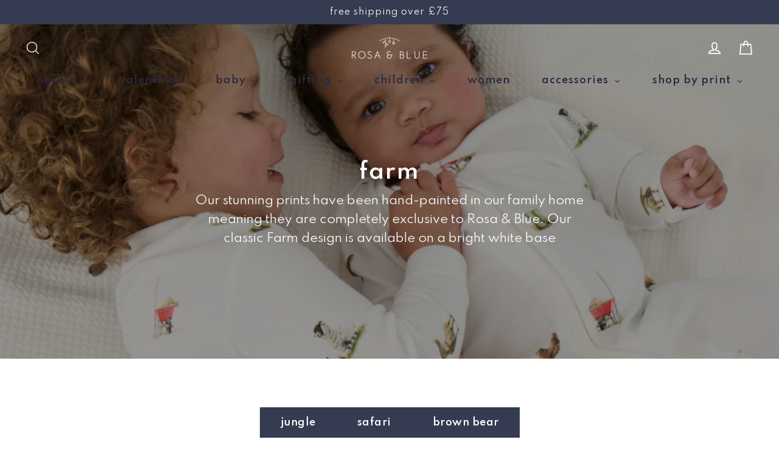

--- FILE ---
content_type: text/html; charset=utf-8
request_url: https://rosaandblue.com/collections/farm
body_size: 60095
content:
<!doctype html>
<html class="no-js" lang="en" dir="ltr">
<head>
  <!-- Google tag (gtag.js) -->
  <script async crossorigin fetchpriority="high" src="/cdn/shopifycloud/importmap-polyfill/es-modules-shim.2.4.0.js"></script>
<script async src="https://www.googletagmanager.com/gtag/js?id=G-CCVGG43MN7"></script>
  <script>
    window.dataLayer = window.dataLayer || [];
    function gtag(){dataLayer.push(arguments);}
    gtag('js', new Date());

    gtag('config', 'G-CCVGG43MN7');
  </script>  

    <!-- Google tag (gtag.js) -->
  <script async src="https://www.googletagmanager.com/gtag/js?id=AW-10793367737"></script>
  <script>
    window.dataLayer = window.dataLayer || [];
    function gtag(){dataLayer.push(arguments);}
    gtag('js', new Date());

    gtag('config', 'AW-10793367737');
  </script>

    <script>
    gtag('event', 'page_view', {
      'send_to': 'AW-10793367737',
      'value': '',
      'items': [{
        'id': 'shopify_GB__',
        'google_business_vertical': 'retail'
      }]
    });
  </script>

  <meta charset="utf-8">
  <meta http-equiv="X-UA-Compatible" content="IE=edge">
  <meta name="viewport" content="width=device-width,initial-scale=1">
  <meta name="theme-color" content="#353b51">
  <link rel="canonical" href="https://rosaandblue.com/collections/farm">
  <link rel="preconnect" href="https://cdn.shopify.com" crossorigin>
  <link rel="preconnect" href="https://fonts.shopifycdn.com" crossorigin>
  <link rel="dns-prefetch" href="https://productreviews.shopifycdn.com">
  <link rel="dns-prefetch" href="https://ajax.googleapis.com">
  <link rel="dns-prefetch" href="https://maps.googleapis.com">
  <link rel="dns-prefetch" href="https://maps.gstatic.com">
  <link rel="preconnect" href="https://fonts.googleapis.com">
  <link rel="preconnect" href="https://fonts.gstatic.com" crossorigin>
  <link href="https://fonts.googleapis.com/css2?family=Spartan:wght@100;200;300;400;500;600;700;800;900&display=swap" rel="stylesheet"><link rel="shortcut icon" href="//rosaandblue.com/cdn/shop/files/Rosa_and_Blue_brand__Brandmark_-_Dark_grey_32x32.png?v=1627486360" type="image/png" /><title>Baby Farm Print Pyjamas and Sleepsuits
&ndash; Rosa and Blue
</title>
<meta name="description" content="Our stunning prints have been hand-painted in our family home meaning they are completely exclusive to Rosa &amp;amp; Blue. Our classic Farm design is available on a bright white base"><meta property="og:site_name" content="Rosa and Blue">
  <meta property="og:url" content="https://rosaandblue.com/collections/farm">
  <meta property="og:title" content="Baby Farm Print Pyjamas and Sleepsuits">
  <meta property="og:type" content="website">
  <meta property="og:description" content="Our stunning prints have been hand-painted in our family home meaning they are completely exclusive to Rosa &amp;amp; Blue. Our classic Farm design is available on a bright white base"><meta property="og:image" content="http://rosaandblue.com/cdn/shop/collections/Farm_1200x630.png?v=1764765509">
  <meta property="og:image:secure_url" content="https://rosaandblue.com/cdn/shop/collections/Farm_1200x630.png?v=1764765509">
  <meta name="twitter:site" content="@">
  <meta name="twitter:card" content="summary_large_image">
  <meta name="twitter:title" content="Baby Farm Print Pyjamas and Sleepsuits">
  <meta name="twitter:description" content="Our stunning prints have been hand-painted in our family home meaning they are completely exclusive to Rosa &amp;amp; Blue. Our classic Farm design is available on a bright white base">
<script type="importmap">
{
  "imports": {
    "element.base-media": "//rosaandblue.com/cdn/shop/t/26/assets/element.base-media.js?v=61305152781971747521760523647",
    "element.image.parallax": "//rosaandblue.com/cdn/shop/t/26/assets/element.image.parallax.js?v=59188309605188605141760523647",
    "element.model": "//rosaandblue.com/cdn/shop/t/26/assets/element.model.js?v=104979259955732717291760523647",
    "element.quantity-selector": "//rosaandblue.com/cdn/shop/t/26/assets/element.quantity-selector.js?v=68208048201360514121760523647",
    "element.text.rte": "//rosaandblue.com/cdn/shop/t/26/assets/element.text.rte.js?v=28194737298593644281760523647",
    "element.video": "//rosaandblue.com/cdn/shop/t/26/assets/element.video.js?v=110560105447302630031760523647",
    "is-land": "//rosaandblue.com/cdn/shop/t/26/assets/is-land.min.js?v=92343381495565747271760523648",
    "util.misc": "//rosaandblue.com/cdn/shop/t/26/assets/util.misc.js?v=117964846174238173191760523648",
    "util.product-loader": "//rosaandblue.com/cdn/shop/t/26/assets/util.product-loader.js?v=71947287259713254281760523648",
    "util.resource-loader": "//rosaandblue.com/cdn/shop/t/26/assets/util.resource-loader.js?v=81301169148003274841760523648",
    "vendor.in-view": "//rosaandblue.com/cdn/shop/t/26/assets/vendor.in-view.js?v=126891093837844970591760523649"
  }
}
</script><script type="module" src="//rosaandblue.com/cdn/shop/t/26/assets/is-land.min.js?v=92343381495565747271760523648"></script>
<script>window.performance && window.performance.mark && window.performance.mark('shopify.content_for_header.start');</script><meta name="facebook-domain-verification" content="0az6xtjuvt1eott8vw7elj7ky37k38">
<meta name="facebook-domain-verification" content="o2huyyo328ecwybf2tpwm06d9znxj4">
<meta name="google-site-verification" content="rT4-R4FHTxe2NtsQVGE0Jrj38xVHP89CVI1GWVkahoE">
<meta id="shopify-digital-wallet" name="shopify-digital-wallet" content="/58183254169/digital_wallets/dialog">
<meta name="shopify-checkout-api-token" content="f4fdf5d968928507f13f0ae912a6c52e">
<meta id="in-context-paypal-metadata" data-shop-id="58183254169" data-venmo-supported="false" data-environment="production" data-locale="en_US" data-paypal-v4="true" data-currency="GBP">
<link rel="alternate" type="application/atom+xml" title="Feed" href="/collections/farm.atom" />
<link rel="alternate" type="application/json+oembed" href="https://rosaandblue.com/collections/farm.oembed">
<script async="async" src="/checkouts/internal/preloads.js?locale=en-GB"></script>
<link rel="preconnect" href="https://shop.app" crossorigin="anonymous">
<script async="async" src="https://shop.app/checkouts/internal/preloads.js?locale=en-GB&shop_id=58183254169" crossorigin="anonymous"></script>
<script id="apple-pay-shop-capabilities" type="application/json">{"shopId":58183254169,"countryCode":"GB","currencyCode":"GBP","merchantCapabilities":["supports3DS"],"merchantId":"gid:\/\/shopify\/Shop\/58183254169","merchantName":"Rosa and Blue","requiredBillingContactFields":["postalAddress","email","phone"],"requiredShippingContactFields":["postalAddress","email","phone"],"shippingType":"shipping","supportedNetworks":["visa","maestro","masterCard","amex","discover","elo"],"total":{"type":"pending","label":"Rosa and Blue","amount":"1.00"},"shopifyPaymentsEnabled":true,"supportsSubscriptions":true}</script>
<script id="shopify-features" type="application/json">{"accessToken":"f4fdf5d968928507f13f0ae912a6c52e","betas":["rich-media-storefront-analytics"],"domain":"rosaandblue.com","predictiveSearch":true,"shopId":58183254169,"locale":"en"}</script>
<script>var Shopify = Shopify || {};
Shopify.shop = "rosa-and-blue.myshopify.com";
Shopify.locale = "en";
Shopify.currency = {"active":"GBP","rate":"1.0"};
Shopify.country = "GB";
Shopify.theme = {"name":"Streamline - GHM","id":181916565885,"schema_name":"Streamline","schema_version":"7.1.0","theme_store_id":872,"role":"main"};
Shopify.theme.handle = "null";
Shopify.theme.style = {"id":null,"handle":null};
Shopify.cdnHost = "rosaandblue.com/cdn";
Shopify.routes = Shopify.routes || {};
Shopify.routes.root = "/";</script>
<script type="module">!function(o){(o.Shopify=o.Shopify||{}).modules=!0}(window);</script>
<script>!function(o){function n(){var o=[];function n(){o.push(Array.prototype.slice.apply(arguments))}return n.q=o,n}var t=o.Shopify=o.Shopify||{};t.loadFeatures=n(),t.autoloadFeatures=n()}(window);</script>
<script>
  window.ShopifyPay = window.ShopifyPay || {};
  window.ShopifyPay.apiHost = "shop.app\/pay";
  window.ShopifyPay.redirectState = null;
</script>
<script id="shop-js-analytics" type="application/json">{"pageType":"collection"}</script>
<script defer="defer" async type="module" src="//rosaandblue.com/cdn/shopifycloud/shop-js/modules/v2/client.init-shop-cart-sync_WVOgQShq.en.esm.js"></script>
<script defer="defer" async type="module" src="//rosaandblue.com/cdn/shopifycloud/shop-js/modules/v2/chunk.common_C_13GLB1.esm.js"></script>
<script defer="defer" async type="module" src="//rosaandblue.com/cdn/shopifycloud/shop-js/modules/v2/chunk.modal_CLfMGd0m.esm.js"></script>
<script type="module">
  await import("//rosaandblue.com/cdn/shopifycloud/shop-js/modules/v2/client.init-shop-cart-sync_WVOgQShq.en.esm.js");
await import("//rosaandblue.com/cdn/shopifycloud/shop-js/modules/v2/chunk.common_C_13GLB1.esm.js");
await import("//rosaandblue.com/cdn/shopifycloud/shop-js/modules/v2/chunk.modal_CLfMGd0m.esm.js");

  window.Shopify.SignInWithShop?.initShopCartSync?.({"fedCMEnabled":true,"windoidEnabled":true});

</script>
<script>
  window.Shopify = window.Shopify || {};
  if (!window.Shopify.featureAssets) window.Shopify.featureAssets = {};
  window.Shopify.featureAssets['shop-js'] = {"shop-cart-sync":["modules/v2/client.shop-cart-sync_DuR37GeY.en.esm.js","modules/v2/chunk.common_C_13GLB1.esm.js","modules/v2/chunk.modal_CLfMGd0m.esm.js"],"init-fed-cm":["modules/v2/client.init-fed-cm_BucUoe6W.en.esm.js","modules/v2/chunk.common_C_13GLB1.esm.js","modules/v2/chunk.modal_CLfMGd0m.esm.js"],"shop-toast-manager":["modules/v2/client.shop-toast-manager_B0JfrpKj.en.esm.js","modules/v2/chunk.common_C_13GLB1.esm.js","modules/v2/chunk.modal_CLfMGd0m.esm.js"],"init-shop-cart-sync":["modules/v2/client.init-shop-cart-sync_WVOgQShq.en.esm.js","modules/v2/chunk.common_C_13GLB1.esm.js","modules/v2/chunk.modal_CLfMGd0m.esm.js"],"shop-button":["modules/v2/client.shop-button_B_U3bv27.en.esm.js","modules/v2/chunk.common_C_13GLB1.esm.js","modules/v2/chunk.modal_CLfMGd0m.esm.js"],"init-windoid":["modules/v2/client.init-windoid_DuP9q_di.en.esm.js","modules/v2/chunk.common_C_13GLB1.esm.js","modules/v2/chunk.modal_CLfMGd0m.esm.js"],"shop-cash-offers":["modules/v2/client.shop-cash-offers_BmULhtno.en.esm.js","modules/v2/chunk.common_C_13GLB1.esm.js","modules/v2/chunk.modal_CLfMGd0m.esm.js"],"pay-button":["modules/v2/client.pay-button_CrPSEbOK.en.esm.js","modules/v2/chunk.common_C_13GLB1.esm.js","modules/v2/chunk.modal_CLfMGd0m.esm.js"],"init-customer-accounts":["modules/v2/client.init-customer-accounts_jNk9cPYQ.en.esm.js","modules/v2/client.shop-login-button_DJ5ldayH.en.esm.js","modules/v2/chunk.common_C_13GLB1.esm.js","modules/v2/chunk.modal_CLfMGd0m.esm.js"],"avatar":["modules/v2/client.avatar_BTnouDA3.en.esm.js"],"checkout-modal":["modules/v2/client.checkout-modal_pBPyh9w8.en.esm.js","modules/v2/chunk.common_C_13GLB1.esm.js","modules/v2/chunk.modal_CLfMGd0m.esm.js"],"init-shop-for-new-customer-accounts":["modules/v2/client.init-shop-for-new-customer-accounts_BUoCy7a5.en.esm.js","modules/v2/client.shop-login-button_DJ5ldayH.en.esm.js","modules/v2/chunk.common_C_13GLB1.esm.js","modules/v2/chunk.modal_CLfMGd0m.esm.js"],"init-customer-accounts-sign-up":["modules/v2/client.init-customer-accounts-sign-up_CnczCz9H.en.esm.js","modules/v2/client.shop-login-button_DJ5ldayH.en.esm.js","modules/v2/chunk.common_C_13GLB1.esm.js","modules/v2/chunk.modal_CLfMGd0m.esm.js"],"init-shop-email-lookup-coordinator":["modules/v2/client.init-shop-email-lookup-coordinator_CzjY5t9o.en.esm.js","modules/v2/chunk.common_C_13GLB1.esm.js","modules/v2/chunk.modal_CLfMGd0m.esm.js"],"shop-follow-button":["modules/v2/client.shop-follow-button_CsYC63q7.en.esm.js","modules/v2/chunk.common_C_13GLB1.esm.js","modules/v2/chunk.modal_CLfMGd0m.esm.js"],"shop-login-button":["modules/v2/client.shop-login-button_DJ5ldayH.en.esm.js","modules/v2/chunk.common_C_13GLB1.esm.js","modules/v2/chunk.modal_CLfMGd0m.esm.js"],"shop-login":["modules/v2/client.shop-login_B9ccPdmx.en.esm.js","modules/v2/chunk.common_C_13GLB1.esm.js","modules/v2/chunk.modal_CLfMGd0m.esm.js"],"lead-capture":["modules/v2/client.lead-capture_D0K_KgYb.en.esm.js","modules/v2/chunk.common_C_13GLB1.esm.js","modules/v2/chunk.modal_CLfMGd0m.esm.js"],"payment-terms":["modules/v2/client.payment-terms_BWmiNN46.en.esm.js","modules/v2/chunk.common_C_13GLB1.esm.js","modules/v2/chunk.modal_CLfMGd0m.esm.js"]};
</script>
<script>(function() {
  var isLoaded = false;
  function asyncLoad() {
    if (isLoaded) return;
    isLoaded = true;
    var urls = ["https:\/\/cdn.one.store\/javascript\/dist\/1.0\/jcr-widget.js?account_id=shopify:rosa-and-blue.myshopify.com\u0026shop=rosa-and-blue.myshopify.com","https:\/\/d9fvwtvqz2fm1.cloudfront.net\/shop\/js\/discount-on-cart-pro.min.js?shop=rosa-and-blue.myshopify.com","https:\/\/cdn.shopify.com\/s\/files\/1\/0581\/8325\/4169\/t\/7\/assets\/pop_58183254169.js?v=1662040752\u0026shop=rosa-and-blue.myshopify.com","https:\/\/s3.eu-west-1.amazonaws.com\/production-klarna-il-shopify-osm\/0b7fe7c4a98ef8166eeafee767bc667686567a25\/rosa-and-blue.myshopify.com-1765983493686.js?shop=rosa-and-blue.myshopify.com"];
    for (var i = 0; i < urls.length; i++) {
      var s = document.createElement('script');
      s.type = 'text/javascript';
      s.async = true;
      s.src = urls[i];
      var x = document.getElementsByTagName('script')[0];
      x.parentNode.insertBefore(s, x);
    }
  };
  if(window.attachEvent) {
    window.attachEvent('onload', asyncLoad);
  } else {
    window.addEventListener('load', asyncLoad, false);
  }
})();</script>
<script id="__st">var __st={"a":58183254169,"offset":0,"reqid":"5fdb24a9-471e-421a-a859-f05552645e6b-1769541045","pageurl":"rosaandblue.com\/collections\/farm","u":"297d8d1616f2","p":"collection","rtyp":"collection","rid":327233896601};</script>
<script>window.ShopifyPaypalV4VisibilityTracking = true;</script>
<script id="captcha-bootstrap">!function(){'use strict';const t='contact',e='account',n='new_comment',o=[[t,t],['blogs',n],['comments',n],[t,'customer']],c=[[e,'customer_login'],[e,'guest_login'],[e,'recover_customer_password'],[e,'create_customer']],r=t=>t.map((([t,e])=>`form[action*='/${t}']:not([data-nocaptcha='true']) input[name='form_type'][value='${e}']`)).join(','),a=t=>()=>t?[...document.querySelectorAll(t)].map((t=>t.form)):[];function s(){const t=[...o],e=r(t);return a(e)}const i='password',u='form_key',d=['recaptcha-v3-token','g-recaptcha-response','h-captcha-response',i],f=()=>{try{return window.sessionStorage}catch{return}},m='__shopify_v',_=t=>t.elements[u];function p(t,e,n=!1){try{const o=window.sessionStorage,c=JSON.parse(o.getItem(e)),{data:r}=function(t){const{data:e,action:n}=t;return t[m]||n?{data:e,action:n}:{data:t,action:n}}(c);for(const[e,n]of Object.entries(r))t.elements[e]&&(t.elements[e].value=n);n&&o.removeItem(e)}catch(o){console.error('form repopulation failed',{error:o})}}const l='form_type',E='cptcha';function T(t){t.dataset[E]=!0}const w=window,h=w.document,L='Shopify',v='ce_forms',y='captcha';let A=!1;((t,e)=>{const n=(g='f06e6c50-85a8-45c8-87d0-21a2b65856fe',I='https://cdn.shopify.com/shopifycloud/storefront-forms-hcaptcha/ce_storefront_forms_captcha_hcaptcha.v1.5.2.iife.js',D={infoText:'Protected by hCaptcha',privacyText:'Privacy',termsText:'Terms'},(t,e,n)=>{const o=w[L][v],c=o.bindForm;if(c)return c(t,g,e,D).then(n);var r;o.q.push([[t,g,e,D],n]),r=I,A||(h.body.append(Object.assign(h.createElement('script'),{id:'captcha-provider',async:!0,src:r})),A=!0)});var g,I,D;w[L]=w[L]||{},w[L][v]=w[L][v]||{},w[L][v].q=[],w[L][y]=w[L][y]||{},w[L][y].protect=function(t,e){n(t,void 0,e),T(t)},Object.freeze(w[L][y]),function(t,e,n,w,h,L){const[v,y,A,g]=function(t,e,n){const i=e?o:[],u=t?c:[],d=[...i,...u],f=r(d),m=r(i),_=r(d.filter((([t,e])=>n.includes(e))));return[a(f),a(m),a(_),s()]}(w,h,L),I=t=>{const e=t.target;return e instanceof HTMLFormElement?e:e&&e.form},D=t=>v().includes(t);t.addEventListener('submit',(t=>{const e=I(t);if(!e)return;const n=D(e)&&!e.dataset.hcaptchaBound&&!e.dataset.recaptchaBound,o=_(e),c=g().includes(e)&&(!o||!o.value);(n||c)&&t.preventDefault(),c&&!n&&(function(t){try{if(!f())return;!function(t){const e=f();if(!e)return;const n=_(t);if(!n)return;const o=n.value;o&&e.removeItem(o)}(t);const e=Array.from(Array(32),(()=>Math.random().toString(36)[2])).join('');!function(t,e){_(t)||t.append(Object.assign(document.createElement('input'),{type:'hidden',name:u})),t.elements[u].value=e}(t,e),function(t,e){const n=f();if(!n)return;const o=[...t.querySelectorAll(`input[type='${i}']`)].map((({name:t})=>t)),c=[...d,...o],r={};for(const[a,s]of new FormData(t).entries())c.includes(a)||(r[a]=s);n.setItem(e,JSON.stringify({[m]:1,action:t.action,data:r}))}(t,e)}catch(e){console.error('failed to persist form',e)}}(e),e.submit())}));const S=(t,e)=>{t&&!t.dataset[E]&&(n(t,e.some((e=>e===t))),T(t))};for(const o of['focusin','change'])t.addEventListener(o,(t=>{const e=I(t);D(e)&&S(e,y())}));const B=e.get('form_key'),M=e.get(l),P=B&&M;t.addEventListener('DOMContentLoaded',(()=>{const t=y();if(P)for(const e of t)e.elements[l].value===M&&p(e,B);[...new Set([...A(),...v().filter((t=>'true'===t.dataset.shopifyCaptcha))])].forEach((e=>S(e,t)))}))}(h,new URLSearchParams(w.location.search),n,t,e,['guest_login'])})(!0,!0)}();</script>
<script integrity="sha256-4kQ18oKyAcykRKYeNunJcIwy7WH5gtpwJnB7kiuLZ1E=" data-source-attribution="shopify.loadfeatures" defer="defer" src="//rosaandblue.com/cdn/shopifycloud/storefront/assets/storefront/load_feature-a0a9edcb.js" crossorigin="anonymous"></script>
<script crossorigin="anonymous" defer="defer" src="//rosaandblue.com/cdn/shopifycloud/storefront/assets/shopify_pay/storefront-65b4c6d7.js?v=20250812"></script>
<script data-source-attribution="shopify.dynamic_checkout.dynamic.init">var Shopify=Shopify||{};Shopify.PaymentButton=Shopify.PaymentButton||{isStorefrontPortableWallets:!0,init:function(){window.Shopify.PaymentButton.init=function(){};var t=document.createElement("script");t.src="https://rosaandblue.com/cdn/shopifycloud/portable-wallets/latest/portable-wallets.en.js",t.type="module",document.head.appendChild(t)}};
</script>
<script data-source-attribution="shopify.dynamic_checkout.buyer_consent">
  function portableWalletsHideBuyerConsent(e){var t=document.getElementById("shopify-buyer-consent"),n=document.getElementById("shopify-subscription-policy-button");t&&n&&(t.classList.add("hidden"),t.setAttribute("aria-hidden","true"),n.removeEventListener("click",e))}function portableWalletsShowBuyerConsent(e){var t=document.getElementById("shopify-buyer-consent"),n=document.getElementById("shopify-subscription-policy-button");t&&n&&(t.classList.remove("hidden"),t.removeAttribute("aria-hidden"),n.addEventListener("click",e))}window.Shopify?.PaymentButton&&(window.Shopify.PaymentButton.hideBuyerConsent=portableWalletsHideBuyerConsent,window.Shopify.PaymentButton.showBuyerConsent=portableWalletsShowBuyerConsent);
</script>
<script data-source-attribution="shopify.dynamic_checkout.cart.bootstrap">document.addEventListener("DOMContentLoaded",(function(){function t(){return document.querySelector("shopify-accelerated-checkout-cart, shopify-accelerated-checkout")}if(t())Shopify.PaymentButton.init();else{new MutationObserver((function(e,n){t()&&(Shopify.PaymentButton.init(),n.disconnect())})).observe(document.body,{childList:!0,subtree:!0})}}));
</script>
<link id="shopify-accelerated-checkout-styles" rel="stylesheet" media="screen" href="https://rosaandblue.com/cdn/shopifycloud/portable-wallets/latest/accelerated-checkout-backwards-compat.css" crossorigin="anonymous">
<style id="shopify-accelerated-checkout-cart">
        #shopify-buyer-consent {
  margin-top: 1em;
  display: inline-block;
  width: 100%;
}

#shopify-buyer-consent.hidden {
  display: none;
}

#shopify-subscription-policy-button {
  background: none;
  border: none;
  padding: 0;
  text-decoration: underline;
  font-size: inherit;
  cursor: pointer;
}

#shopify-subscription-policy-button::before {
  box-shadow: none;
}

      </style>

<script>window.performance && window.performance.mark && window.performance.mark('shopify.content_for_header.end');</script>

  <link rel="preconnect" href="https://fonts.googleapis.com">
  <link rel="preconnect" href="https://fonts.gstatic.com" crossorigin>
  <link href="https://fonts.googleapis.com/css2?family=Cinzel:wght@400..900&family=Poppins:ital,wght@0,100;0,200;0,300;0,400;0,500;0,600;0,700;0,800;0,900;1,100;1,200;1,300;1,400;1,500;1,600;1,700;1,800;1,900&display=swap" rel="stylesheet">

  <script>
    var theme = {
      stylesheet: "//rosaandblue.com/cdn/shop/t/26/assets/theme.css?v=132997737901931256371765987609",
      template: "collection",
      routes: {
        home: "/",
        cart: "/cart.js",
        cartPage: "/cart",
        cartAdd: "/cart/add.js",
        cartChange: "/cart/change.js",
        predictiveSearch: "/search/suggest"
      },
      strings: {
        addToCart: "Add to cart",
        soldOut: "Sold Out",
        unavailable: "Unavailable",
        regularPrice: "Regular price",
        salePrice: "Sale price",
        inStockLabel: "In stock, ready to ship",
        oneStockLabel: "Low stock - [count] item left",
        otherStockLabel: "Low stock - [count] items left",
        willNotShipUntil: "Ready to ship [date]",
        willBeInStockAfter: "Back in stock [date]",
        waitingForStock: "Backordered, shipping soon",
        cartItems: "[count] items",
        cartConfirmDelete: "Are you sure you want to remove this item?",
        cartTermsConfirmation: "You must agree with the terms and conditions of sales to check out",
        maxQuantity: "You can only have [quantity] of [title] in your cart."
      },
      settings: {
        cartType: "drawer",
        isCustomerTemplate: false,
        moneyFormat: "£{{amount}}",
        quickView: false,
        hoverProductGrid: true,
        themeName: 'Streamline',
        themeVersion: "7.1.0",
        predictiveSearchType: null,
      }
    };

    document.documentElement.className = document.documentElement.className.replace('no-js', 'js');
  </script><style data-shopify>:root {
    --typeHeaderPrimary: Poppins;
    --typeHeaderFallback: sans-serif;
    --typeHeaderSize: 35px;
    --typeHeaderStyle: normal;
    --typeHeaderWeight: 700;
    --typeHeaderLineHeight: 1.2;
    --typeHeaderSpacing: 0.0em;

    --typeBasePrimary:Poppins;
    --typeBaseFallback:sans-serif;
    --typeBaseSize: 16px;
    --typeBaseWeight: 400;
    --typeBaseStyle: normal;
    --typeBaseSpacing: 0.0em;
    --typeBaseLineHeight: 1.6;

    
      --buttonRadius: 3px;
    

    --iconWeight: 3px;
    --iconLinecaps: miter;

    --colorAlt: #353b51;
    --colorAltText: #ffffff;

    --colorAnnouncement: #353b51;
    --colorAnnouncementText: #ffffff;

    --colorBody: #ffffff;
    --colorBodyAlpha05: rgba(255, 255, 255, 0.05);
    --colorBodyLightDim: #fafafa;
    --colorBodyMediumDim: #f5f5f5;
    --colorBodyDim: #f2f2f2;

    --colorBtnPrimary: #353b51;
    --colorBtnPrimaryText: #ffffff;
    --colorBtnPrimaryBgTransition: background 0.15s ease;
    --colorBtnPrimaryActive: #5d688f;

    --colorCartDot: #ede9e5;
    --colorCartDotText: #353b51;

    --colorDrawers: #ffffff;
    --colorDrawersDim: #f2f2f2;
    --colorDrawerText: #353b51;
    --colorDrawerTextDarken: #171923;

    --colorHeroText: #353b51;

    --colorImageOverlay: #353b51;
    --colorImageOverlayOpacity: 0.0;
    --colorImageOverlayTextShadow: 0.0;

    --colorInputBg: #ffffff;
    --colorInputText: #353b51;

    --colorLink: #353b51;

    --colorModalBg: rgba(0,0,0,0.5);

    --colorNav: #ffffff;
    --colorNavText: #353b51;

    --colorNewsletter: #353b51;
    --colorNewsletterText: #ffffff;

    --colorSalePrice: #ba5952;
    --colorSaleTag: #aeb1a8;
    --colorSaleTagText: #2b293d;

    --colorTextBody: #353b51;
    --colorTextBodyAlpha005: rgba(53, 59, 81, 0.05);
    --colorTextBodyAlpha008: rgba(53, 59, 81, 0.08);
    --colorTextBodyAlpha01: rgba(53, 59, 81, 0.1);
    --colorTextBodyAlpha035: rgba(53, 59, 81, 0.35);
    --colorTextBodyAlpha05: rgba(53, 59, 81, 0.5);

    --colorSmallImageBg: #ffffff;
    --colorLargeImageBg: #ffffff;

    --productImageScatter: false;

    --urlIcoSelect: url(//rosaandblue.com/cdn/shop/t/26/assets/ico-select.svg);

    --sizeChartMargin: 30px 0;
    --sizeChartIconMargin: 5px;

    --newsletterReminderPadding: 30px 35px;

    /*Shop Pay Installments*/
    --color-body-text: #353b51;
    --color-body: #ffffff;
    --color-bg: #ffffff;
  }

  

  .hero {
    background-image: linear-gradient(100deg, #ffffff 40%, #ffffff 63%, #ffffff 79%);
  }

  .placeholder-content,
  .image-wrap,
  .skrim__link,
  .pswp__img--placeholder {
    background-image: linear-gradient(100deg, #ffffff 40%, #f7f7f7 63%, #ffffff 79%);
  }</style><style>
  @font-face {
  font-family: Poppins;
  font-weight: 700;
  font-style: normal;
  font-display: swap;
  src: url("//rosaandblue.com/cdn/fonts/poppins/poppins_n7.56758dcf284489feb014a026f3727f2f20a54626.woff2") format("woff2"),
       url("//rosaandblue.com/cdn/fonts/poppins/poppins_n7.f34f55d9b3d3205d2cd6f64955ff4b36f0cfd8da.woff") format("woff");
}

  @font-face {
  font-family: Poppins;
  font-weight: 400;
  font-style: normal;
  font-display: swap;
  src: url("//rosaandblue.com/cdn/fonts/poppins/poppins_n4.0ba78fa5af9b0e1a374041b3ceaadf0a43b41362.woff2") format("woff2"),
       url("//rosaandblue.com/cdn/fonts/poppins/poppins_n4.214741a72ff2596839fc9760ee7a770386cf16ca.woff") format("woff");
}


  @font-face {
  font-family: Poppins;
  font-weight: 700;
  font-style: normal;
  font-display: swap;
  src: url("//rosaandblue.com/cdn/fonts/poppins/poppins_n7.56758dcf284489feb014a026f3727f2f20a54626.woff2") format("woff2"),
       url("//rosaandblue.com/cdn/fonts/poppins/poppins_n7.f34f55d9b3d3205d2cd6f64955ff4b36f0cfd8da.woff") format("woff");
}

  @font-face {
  font-family: Poppins;
  font-weight: 400;
  font-style: italic;
  font-display: swap;
  src: url("//rosaandblue.com/cdn/fonts/poppins/poppins_i4.846ad1e22474f856bd6b81ba4585a60799a9f5d2.woff2") format("woff2"),
       url("//rosaandblue.com/cdn/fonts/poppins/poppins_i4.56b43284e8b52fc64c1fd271f289a39e8477e9ec.woff") format("woff");
}

  @font-face {
  font-family: Poppins;
  font-weight: 700;
  font-style: italic;
  font-display: swap;
  src: url("//rosaandblue.com/cdn/fonts/poppins/poppins_i7.42fd71da11e9d101e1e6c7932199f925f9eea42d.woff2") format("woff2"),
       url("//rosaandblue.com/cdn/fonts/poppins/poppins_i7.ec8499dbd7616004e21155106d13837fff4cf556.woff") format("woff");
}


  body,
  input,
  textarea,
  button,
  select {
    -webkit-font-smoothing: antialiased;
    -webkit-text-size-adjust: 100%;
    text-rendering: optimizeSpeed;
    font-family: var(--typeBasePrimary), var(--typeBaseFallback);
    font-size: calc(var(--typeBaseSize) * 0.85);
    font-weight: var(--typeBaseWeight);
    font-style: var(--typeBaseStyle);
    letter-spacing: var(--typeBaseSpacing);
    line-height: var(--typeBaseLineHeight);
  }

  @media only screen and (min-width: 769px) {
    body,
    input,
    textarea,
    button,
    select {
      font-size: var(--typeBaseSize);
    }
  }

  .page-container,
  .overscroll-loader {
    display: none;
  }

  h1, .h1,
  h3, .h3,
  h4, .h4,
  h5, .h5,
  h6, .h6,
  .section-header__title {
    font-family: var(--typeHeaderPrimary), var(--typeHeaderFallback);
    font-weight: var(--typeHeaderWeight);
    font-style: normal;
    letter-spacing: var(--typeHeaderSpacing);
    line-height: var(--typeHeaderLineHeight);
    word-break: break-word;

    
  }

  h2, .h2 {
    font-family: var(--typeBasePrimary), var(--typeBaseFallback);
    font-weight: var(--typeBaseWeight);
    letter-spacing: var(--typeBaseSpacing);
    line-height: var(--typeBaseLineHeight);
  }

  
  @keyframes pulse-fade {
    0% {
      opacity: 0;
    }
    50% {
      opacity: 1;
    }
    100% {
      opacity: 0;
    }
  }

  .splash-screen {
    box-sizing: border-box;
    display: flex;
    position: fixed;
    left: 0;
    top: 0;
    right: 0;
    bottom: 0;
    align-items: center;
    justify-content: center;
    z-index: 10001;
    background-color: #ffffff;
  }

  .splash-screen__loader {
    max-width: 130px;
  }

  @media only screen and (min-width: 769px) {
    .splash-screen__loader {
      max-width: 140px;
    }
  }

  .splash-screen img {
    display: block;
    max-width: 100%;
    border: 0 none;
    height: auto;
    animation: pulse-fade 0.4s infinite linear;
  }

  .loader-text {
    letter-spacing: 0.2em;
    font-size: 1.5em;
    text-transform: uppercase;
    animation: pulse-fade 0.4s infinite linear;
  }

  .loader-logo {
    display: none;
    position: fixed;
    left: 0;
    top: 0;
    right: 0;
    bottom: 0;
    align-items: center;
    justify-content: center;
    background-color: #ffffff;
    z-index: 6000;
  }

  .loader-logo__img {
    display: block;
  }

  .transition-body {
    opacity: 0;
  }

  .btn--loading span:after {
    content: "Loading";
  }
</style>
<link href="//rosaandblue.com/cdn/shop/t/26/assets/theme.css?v=132997737901931256371765987609" rel="stylesheet" type="text/css" media="all" />
  <link href="//rosaandblue.com/cdn/shop/t/26/assets/custom.css?v=5730481484668317191765987919" rel="stylesheet" type="text/css" media="all" />

  <style data-shopify>
    :root {
      /* Root Variables */
      /* ========================= */
      --root-color-primary: #353b51;
      --color-primary: #353b51;
      --root-color-secondary: #ffffff;
      --color-secondary: #ffffff;
      --color-sale-tag: #aeb1a8;
      --color-sale-tag-text: #2b293d;
      --color-sale-price: #ba5952;
      --layout-section-padding-block: 3rem;
      --layout-section-max-inline-size: 1220px;

      /* Text */
      /* ========================= */

      /* Body Font Styles */
      --element-text-font-family--body: Poppins;
      --element-text-font-family-fallback--body: sans-serif;
      --element-text-font-weight--body: 400;
      --element-text-letter-spacing--body: 0.0em;
      --element-text-text-transform--body: none;

      /* Body Font Sizes */
      --element-text-font-size--body: initial;
      --element-text-font-size--body-xs: 12px;
      --element-text-font-size--body-sm: 14px;
      --element-text-font-size--body-md: 16px;
      --element-text-font-size--body-lg: 18px;

      /* Body Line Heights */
      --element-text-line-height--body: 1.6;

      /* Heading Font Styles */
      --element-text-font-family--heading: Poppins;
      --element-text-font-family-fallback--heading: sans-serif;
      --element-text-font-weight--heading: 700;
      --element-text-letter-spacing--heading: 0.0em;

       


      /* Heading Font Sizes */
      --element-text-font-size--heading-2xl: 51px;
      --element-text-font-size--heading-xl: 35px;
      --element-text-font-size--heading-lg: 29px;
      --element-text-font-size--heading-md: 27px;
      --element-text-font-size--heading-sm: 21px;
      --element-text-font-size--heading-xs: 19px;

      /* Heading Line Heights */
      --element-text-line-height--heading: 1.2;


      /* Buttons */
      /* ========================= */
      
          --element-button-radius: 3px;
      

      /* Base Color Variables */
      --element-button-color-primary: #353b51;
      --element-button-color-secondary: #ffffff;
      --element-button-shade-border: 100%;

      /* Hover State Variables */
      --element-button-shade-background--hover: 0%;
      --element-button-shade-border--hover: 100%;
      --element-button-border-width--focus: var(--size-0-25);

      /* Focus State Variables */
      --element-button-color-focus: var(--color-focus);

      /* Inputs */
      /* ========================= */
      --element-input-box-shadow-shade: 100%;
      
      /* Hover State Variables */
      --element-input-background-shade--hover: 0%;
      --element-input-box-shadow-shade--focus: 100%;
      --element-input-box-shadow-shade--active: 100%;
      

      --element-input-box-shadow-spread-radius--hover: 1px;
      --element-input-box-shadow-spread-radius--active: 1px;
      --element-input-box-shadow-spread-radius--focus: 1px;

    }

    element-select {
      --element-button-color-primary: #353b51;
      --element-button-color-secondary: #ffffff;
    }

    [data-button_type_style="caps"] .element-button .element-text {
      --element-text-font-size: var(--element-text-font-size--body-sm);
      --element-text-letter-spacing: 0.2em;
      --element-text-text-transform: uppercase;
    }

    .element-button.element-button--inverted {
      --element-button-color-primary: #353b51;
      --element-button-color-secondary: #ffffff;
    }

    [data-button_style=shadow] .element-button.element-button--inverted[type="submit"] {
      background-color: var(--colorBody);
      border: 2px solid;
      border-color: var(--colorTextBody);
      box-shadow: 5px 5px 0 0 var(--colorTextBody);
      margin-bottom: 5px;
      transition: transform 0.05s, box-shadow 0.05s;
    }
  </style>
<link rel="stylesheet" href="//rosaandblue.com/cdn/shop/t/26/assets/country-flags.css"><script>(() => {const installerKey = 'docapp-discount-auto-install'; const urlParams = new URLSearchParams(window.location.search); if (urlParams.get(installerKey)) {window.sessionStorage.setItem(installerKey, JSON.stringify({integrationId: urlParams.get('docapp-integration-id'), divClass: urlParams.get('docapp-install-class'), check: urlParams.get('docapp-check')}));}})();</script>
  <script>(() => {const previewKey = 'docapp-discount-test'; const urlParams = new URLSearchParams(window.location.search); if (urlParams.get(previewKey)) {window.sessionStorage.setItem(previewKey, JSON.stringify({active: true, integrationId: urlParams.get('docapp-discount-inst-test')}));}})();</script>

  <script src="//rosaandblue.com/cdn/shop/t/26/assets/vendor-v6.js" defer="defer"></script>
  <script src="//rosaandblue.com/cdn/shop/t/26/assets/theme.js?v=79905337131707220361766574509" defer="defer"></script>
  <script src="//rosaandblue.com/cdn/shop/t/26/assets/custom.js?v=108129474449687149741765278089"></script>

  <!-- Google Tag Manager -->
  <script>(function(w,d,s,l,i){w[l]=w[l]||[];w[l].push({'gtm.start':
  new Date().getTime(),event:'gtm.js'});var f=d.getElementsByTagName(s)[0],
  j=d.createElement(s),dl=l!='dataLayer'?'&l='+l:'';j.async=true;j.src=
  'https://www.googletagmanager.com/gtm.js?id='+i+dl;f.parentNode.insertBefore(j,f);
  })(window,document,'script','dataLayer','GTM-K73Z3JG');</script>
  <!-- End Google Tag Manager -->

  <!-- Hotjar Tracking Code for https://rosaandblue.com -->
  <script>
    (function(h,o,t,j,a,r){
      h.hj=h.hj||function(){(h.hj.q=h.hj.q||[]).push(arguments)};
      h._hjSettings={hjid:3174416,hjsv:6};
      a=o.getElementsByTagName('head')[0];
      r=o.createElement('script');r.async=1;
      r.src=t+h._hjSettings.hjid+j+h._hjSettings.hjsv;
      a.appendChild(r);
    })(window,document,'https://static.hotjar.com/c/hotjar-','.js?sv=');
  </script>


  <script type="text/javascript" async="" src="https://static.klaviyo.com/onsite/js/klaviyo.js?company_id=TkevKb"></script>

  <script type="application/ld+json" class="seoteam-manual-schema-20251124">
    {
      "@context": "https://schema.org",
      "@graph": [
        {
          "@type": ["WebSite","OnlineStore","ChildClothingShop"],
          "@id": "https://rosaandblue.com/#website",
          "name": "Rosa & Blue",
          "description": "Rosa & Blue creates luxury bamboo sleepwear for babies and children. Breathable, hypoallergenic, thermoregulating and crafted in Portugal with certified fabrics."
        },
        {
          "@type": "Organization",
          "@id": "https://rosaandblue.com/#organization",
          "name": "Rosa & Blue",
          "email": "support@rosaandblue.com",
          "logo": {
            "@type": "ImageObject",
            "url": "https://rosaandblue.com/cdn/shop/files/173_360x.jpg?v=1745483814"
          },
          "image": {
            "@type": "ImageObject",
            "url": "https://rosaandblue.com/cdn/shop/files/173_360x.jpg?v=1745483814"
          },
          "contactPoint": {
            "@type": "ContactPoint",
            "contactType": "customer service",
            "email": "support@rosaandblue.com",
            "availableLanguage": "en",
            "hoursAvailable": {
              "@type": "OpeningHoursSpecification",
              "dayOfWeek": [
                "Monday",
                "Tuesday",
                "Wednesday",
                "Thursday",
                "Friday"
              ],
              "opens": "09:00",
              "closes": "17:00"
            }
          },
          "sameAs": [
            "https://www.instagram.com/rosaandblue/",
            "https://www.facebook.com/Rosa-Blue-102704252188683",
            "https://www.pinterest.com/rosaandblue",
            "https://www.bcorporation.net/en-us/find-a-b-corp/company/rosa-blue/"
          ]
        }
      ]
    }
  </script>

  

  
<!-- BEGIN app block: shopify://apps/judge-me-reviews/blocks/judgeme_core/61ccd3b1-a9f2-4160-9fe9-4fec8413e5d8 --><!-- Start of Judge.me Core -->






<link rel="dns-prefetch" href="https://cdnwidget.judge.me">
<link rel="dns-prefetch" href="https://cdn.judge.me">
<link rel="dns-prefetch" href="https://cdn1.judge.me">
<link rel="dns-prefetch" href="https://api.judge.me">

<script data-cfasync='false' class='jdgm-settings-script'>window.jdgmSettings={"pagination":5,"disable_web_reviews":false,"badge_no_review_text":"No reviews","badge_n_reviews_text":"{{ n }} review/reviews","badge_star_color":"#BE9A4D","hide_badge_preview_if_no_reviews":true,"badge_hide_text":false,"enforce_center_preview_badge":false,"widget_title":"Customer Reviews","widget_open_form_text":"Write a review","widget_close_form_text":"Cancel review","widget_refresh_page_text":"Refresh page","widget_summary_text":"Based on {{ number_of_reviews }} review/reviews","widget_no_review_text":"Be the first to write a review","widget_name_field_text":"Display name","widget_verified_name_field_text":"Verified Name (public)","widget_name_placeholder_text":"Display name","widget_required_field_error_text":"This field is required.","widget_email_field_text":"Email address","widget_verified_email_field_text":"Verified Email (private, can not be edited)","widget_email_placeholder_text":"Your email address","widget_email_field_error_text":"Please enter a valid email address.","widget_rating_field_text":"Rating","widget_review_title_field_text":"Review Title","widget_review_title_placeholder_text":"Give your review a title","widget_review_body_field_text":"Review content","widget_review_body_placeholder_text":"Start writing here...","widget_pictures_field_text":"Picture/Video (optional)","widget_submit_review_text":"Submit Review","widget_submit_verified_review_text":"Submit Verified Review","widget_submit_success_msg_with_auto_publish":"Thank you! Please refresh the page in a few moments to see your review. You can remove or edit your review by logging into \u003ca href='https://judge.me/login' target='_blank' rel='nofollow noopener'\u003eJudge.me\u003c/a\u003e","widget_submit_success_msg_no_auto_publish":"Thank you! Your review will be published as soon as it is approved by the shop admin. You can remove or edit your review by logging into \u003ca href='https://judge.me/login' target='_blank' rel='nofollow noopener'\u003eJudge.me\u003c/a\u003e","widget_show_default_reviews_out_of_total_text":"Showing {{ n_reviews_shown }} out of {{ n_reviews }} reviews.","widget_show_all_link_text":"Show all","widget_show_less_link_text":"Show less","widget_author_said_text":"{{ reviewer_name }} said:","widget_days_text":"{{ n }} days ago","widget_weeks_text":"{{ n }} week/weeks ago","widget_months_text":"{{ n }} month/months ago","widget_years_text":"{{ n }} year/years ago","widget_yesterday_text":"Yesterday","widget_today_text":"Today","widget_replied_text":"\u003e\u003e {{ shop_name }} replied:","widget_read_more_text":"Read more","widget_reviewer_name_as_initial":"last_initial","widget_rating_filter_color":"#BE9A4D","widget_rating_filter_see_all_text":"See all reviews","widget_sorting_most_recent_text":"Most Recent","widget_sorting_highest_rating_text":"Highest Rating","widget_sorting_lowest_rating_text":"Lowest Rating","widget_sorting_with_pictures_text":"Only Pictures","widget_sorting_most_helpful_text":"Most Helpful","widget_open_question_form_text":"Ask a question","widget_reviews_subtab_text":"Reviews","widget_questions_subtab_text":"Questions","widget_question_label_text":"Question","widget_answer_label_text":"Answer","widget_question_placeholder_text":"Write your question here","widget_submit_question_text":"Submit Question","widget_question_submit_success_text":"Thank you for your question! We will notify you once it gets answered.","widget_star_color":"#BE9A4D","verified_badge_text":"Verified","verified_badge_bg_color":"#BE9A4D","verified_badge_text_color":"","verified_badge_placement":"left-of-reviewer-name","widget_review_max_height":"","widget_hide_border":false,"widget_social_share":false,"widget_thumb":false,"widget_review_location_show":false,"widget_location_format":"","all_reviews_include_out_of_store_products":true,"all_reviews_out_of_store_text":"(out of store)","all_reviews_pagination":100,"all_reviews_product_name_prefix_text":"about","enable_review_pictures":false,"enable_question_anwser":false,"widget_theme":"align","review_date_format":"dd/mm/yy","default_sort_method":"most-recent","widget_product_reviews_subtab_text":"Product Reviews","widget_shop_reviews_subtab_text":"Shop Reviews","widget_other_products_reviews_text":"Reviews for other products","widget_store_reviews_subtab_text":"Store reviews","widget_no_store_reviews_text":"This store hasn't received any reviews yet","widget_web_restriction_product_reviews_text":"This product hasn't received any reviews yet","widget_no_items_text":"No items found","widget_show_more_text":"Show more","widget_write_a_store_review_text":"Write a Store Review","widget_other_languages_heading":"Reviews in Other Languages","widget_translate_review_text":"Translate review to {{ language }}","widget_translating_review_text":"Translating...","widget_show_original_translation_text":"Show original ({{ language }})","widget_translate_review_failed_text":"Review couldn't be translated.","widget_translate_review_retry_text":"Retry","widget_translate_review_try_again_later_text":"Try again later","show_product_url_for_grouped_product":false,"widget_sorting_pictures_first_text":"Pictures First","show_pictures_on_all_rev_page_mobile":false,"show_pictures_on_all_rev_page_desktop":false,"floating_tab_hide_mobile_install_preference":false,"floating_tab_button_name":"★ Reviews","floating_tab_title":"Let customers speak for us","floating_tab_button_color":"","floating_tab_button_background_color":"","floating_tab_url":"","floating_tab_url_enabled":false,"floating_tab_tab_style":"text","all_reviews_text_badge_text":"Customers rate us {{ shop.metafields.judgeme.all_reviews_rating | round: 1 }}/5 based on {{ shop.metafields.judgeme.all_reviews_count }} reviews.","all_reviews_text_badge_text_branded_style":"{{ shop.metafields.judgeme.all_reviews_rating | round: 1 }} out of 5 stars based on {{ shop.metafields.judgeme.all_reviews_count }} reviews","is_all_reviews_text_badge_a_link":false,"show_stars_for_all_reviews_text_badge":false,"all_reviews_text_badge_url":"","all_reviews_text_style":"branded","all_reviews_text_color_style":"custom","all_reviews_text_color":"#BE9A4D","all_reviews_text_show_jm_brand":true,"featured_carousel_show_header":true,"featured_carousel_title":"What our customers say","testimonials_carousel_title":"Customers are saying","videos_carousel_title":"Real customer stories","cards_carousel_title":"Customers are saying","featured_carousel_count_text":"from {{ n }} reviews","featured_carousel_add_link_to_all_reviews_page":false,"featured_carousel_url":"","featured_carousel_show_images":true,"featured_carousel_autoslide_interval":5,"featured_carousel_arrows_on_the_sides":true,"featured_carousel_height":250,"featured_carousel_width":80,"featured_carousel_image_size":0,"featured_carousel_image_height":250,"featured_carousel_arrow_color":"#E1DDD5","verified_count_badge_style":"branded","verified_count_badge_orientation":"horizontal","verified_count_badge_color_style":"custom","verified_count_badge_color":"#BE9A4D","is_verified_count_badge_a_link":false,"verified_count_badge_url":"","verified_count_badge_show_jm_brand":true,"widget_rating_preset_default":5,"widget_first_sub_tab":"product-reviews","widget_show_histogram":true,"widget_histogram_use_custom_color":true,"widget_pagination_use_custom_color":true,"widget_star_use_custom_color":false,"widget_verified_badge_use_custom_color":false,"widget_write_review_use_custom_color":false,"picture_reminder_submit_button":"Upload Pictures","enable_review_videos":false,"mute_video_by_default":false,"widget_sorting_videos_first_text":"Videos First","widget_review_pending_text":"Pending","featured_carousel_items_for_large_screen":3,"social_share_options_order":"Facebook,Twitter","remove_microdata_snippet":false,"disable_json_ld":false,"enable_json_ld_products":false,"preview_badge_show_question_text":false,"preview_badge_no_question_text":"No questions","preview_badge_n_question_text":"{{ number_of_questions }} question/questions","qa_badge_show_icon":false,"qa_badge_icon_color":"#BE9A4D","qa_badge_position":"same-row","remove_judgeme_branding":false,"widget_add_search_bar":false,"widget_search_bar_placeholder":"Search","widget_sorting_verified_only_text":"Verified only","featured_carousel_theme":"card","featured_carousel_show_rating":true,"featured_carousel_show_title":true,"featured_carousel_show_body":true,"featured_carousel_show_date":false,"featured_carousel_show_reviewer":true,"featured_carousel_show_product":true,"featured_carousel_header_background_color":"#108474","featured_carousel_header_text_color":"#ffffff","featured_carousel_name_product_separator":"reviewed","featured_carousel_full_star_background":"#BE9A4D","featured_carousel_empty_star_background":"#E1DDD5","featured_carousel_vertical_theme_background":"#f9fafb","featured_carousel_verified_badge_enable":true,"featured_carousel_verified_badge_color":"#BE9A4D","featured_carousel_border_style":"round","featured_carousel_review_line_length_limit":3,"featured_carousel_more_reviews_button_text":"Read more reviews","featured_carousel_view_product_button_text":"View product","all_reviews_page_load_reviews_on":"scroll","all_reviews_page_load_more_text":"Load More Reviews","disable_fb_tab_reviews":false,"enable_ajax_cdn_cache":false,"widget_advanced_speed_features":5,"widget_public_name_text":"displayed publicly like","default_reviewer_name":"John Smith","default_reviewer_name_has_non_latin":true,"widget_reviewer_anonymous":"Anonymous","medals_widget_title":"Judge.me Review Medals","medals_widget_background_color":"#f9fafb","medals_widget_position":"footer_all_pages","medals_widget_border_color":"#f9fafb","medals_widget_verified_text_position":"left","medals_widget_use_monochromatic_version":true,"medals_widget_elements_color":"#BE9A4D","show_reviewer_avatar":false,"widget_invalid_yt_video_url_error_text":"Not a YouTube video URL","widget_max_length_field_error_text":"Please enter no more than {0} characters.","widget_show_country_flag":false,"widget_show_collected_via_shop_app":true,"widget_verified_by_shop_badge_style":"light","widget_verified_by_shop_text":"Verified by Shop","widget_show_photo_gallery":false,"widget_load_with_code_splitting":true,"widget_ugc_install_preference":false,"widget_ugc_title":"Made by us, Shared by you","widget_ugc_subtitle":"Tag us to see your picture featured in our page","widget_ugc_arrows_color":"#ffffff","widget_ugc_primary_button_text":"Buy Now","widget_ugc_primary_button_background_color":"#108474","widget_ugc_primary_button_text_color":"#ffffff","widget_ugc_primary_button_border_width":"0","widget_ugc_primary_button_border_style":"none","widget_ugc_primary_button_border_color":"#108474","widget_ugc_primary_button_border_radius":"25","widget_ugc_secondary_button_text":"Load More","widget_ugc_secondary_button_background_color":"#ffffff","widget_ugc_secondary_button_text_color":"#108474","widget_ugc_secondary_button_border_width":"2","widget_ugc_secondary_button_border_style":"solid","widget_ugc_secondary_button_border_color":"#108474","widget_ugc_secondary_button_border_radius":"25","widget_ugc_reviews_button_text":"View Reviews","widget_ugc_reviews_button_background_color":"#ffffff","widget_ugc_reviews_button_text_color":"#108474","widget_ugc_reviews_button_border_width":"2","widget_ugc_reviews_button_border_style":"solid","widget_ugc_reviews_button_border_color":"#108474","widget_ugc_reviews_button_border_radius":"25","widget_ugc_reviews_button_link_to":"judgeme-reviews-page","widget_ugc_show_post_date":true,"widget_ugc_max_width":"800","widget_rating_metafield_value_type":true,"widget_primary_color":"#BE9A4D","widget_enable_secondary_color":true,"widget_secondary_color":"#E1DDD5","widget_summary_average_rating_text":"{{ average_rating }} out of 5","widget_media_grid_title":"Customer photos \u0026 videos","widget_media_grid_see_more_text":"See more","widget_round_style":false,"widget_show_product_medals":true,"widget_verified_by_judgeme_text":"Verified by Judge.me","widget_show_store_medals":true,"widget_verified_by_judgeme_text_in_store_medals":"Verified by Judge.me","widget_media_field_exceed_quantity_message":"Sorry, we can only accept {{ max_media }} for one review.","widget_media_field_exceed_limit_message":"{{ file_name }} is too large, please select a {{ media_type }} less than {{ size_limit }}MB.","widget_review_submitted_text":"Review Submitted!","widget_question_submitted_text":"Question Submitted!","widget_close_form_text_question":"Cancel","widget_write_your_answer_here_text":"Write your answer here","widget_enabled_branded_link":true,"widget_show_collected_by_judgeme":true,"widget_reviewer_name_color":"#BE9A4D","widget_write_review_text_color":"","widget_write_review_bg_color":"#BE9A4D","widget_collected_by_judgeme_text":"collected by Judge.me","widget_pagination_type":"standard","widget_load_more_text":"Load More","widget_load_more_color":"#BE9A4D","widget_full_review_text":"Full Review","widget_read_more_reviews_text":"Read More Reviews","widget_read_questions_text":"Read Questions","widget_questions_and_answers_text":"Questions \u0026 Answers","widget_verified_by_text":"Verified by","widget_verified_text":"Verified","widget_number_of_reviews_text":"{{ number_of_reviews }} reviews","widget_back_button_text":"Back","widget_next_button_text":"Next","widget_custom_forms_filter_button":"Filters","custom_forms_style":"horizontal","widget_show_review_information":false,"how_reviews_are_collected":"How reviews are collected?","widget_show_review_keywords":false,"widget_gdpr_statement":"How we use your data: We'll only contact you about the review you left, and only if necessary. By submitting your review, you agree to Judge.me's \u003ca href='https://judge.me/terms' target='_blank' rel='nofollow noopener'\u003eterms\u003c/a\u003e, \u003ca href='https://judge.me/privacy' target='_blank' rel='nofollow noopener'\u003eprivacy\u003c/a\u003e and \u003ca href='https://judge.me/content-policy' target='_blank' rel='nofollow noopener'\u003econtent\u003c/a\u003e policies.","widget_multilingual_sorting_enabled":false,"widget_translate_review_content_enabled":false,"widget_translate_review_content_method":"manual","popup_widget_review_selection":"automatically","popup_widget_round_border_style":false,"popup_widget_show_title":true,"popup_widget_show_body":true,"popup_widget_show_reviewer":false,"popup_widget_show_product":true,"popup_widget_show_pictures":false,"popup_widget_use_review_picture":false,"popup_widget_show_on_home_page":true,"popup_widget_show_on_product_page":true,"popup_widget_show_on_collection_page":true,"popup_widget_show_on_cart_page":true,"popup_widget_position":"bottom_left","popup_widget_first_review_delay":5,"popup_widget_duration":5,"popup_widget_interval":5,"popup_widget_review_count":5,"popup_widget_hide_on_mobile":true,"review_snippet_widget_round_border_style":false,"review_snippet_widget_card_color":"#FFFFFF","review_snippet_widget_slider_arrows_background_color":"#FFFFFF","review_snippet_widget_slider_arrows_color":"#E1DDD5","review_snippet_widget_star_color":"#BE9A4D","show_product_variant":false,"all_reviews_product_variant_label_text":"Variant: ","widget_show_verified_branding":true,"widget_ai_summary_title":"Customers say","widget_ai_summary_disclaimer":"AI-powered review summary based on recent customer reviews","widget_show_ai_summary":false,"widget_show_ai_summary_bg":false,"widget_show_review_title_input":true,"redirect_reviewers_invited_via_email":"external_form","request_store_review_after_product_review":false,"request_review_other_products_in_order":false,"review_form_color_scheme":"default","review_form_corner_style":"square","review_form_star_color":{},"review_form_text_color":"#333333","review_form_background_color":"#ffffff","review_form_field_background_color":"#fafafa","review_form_button_color":{},"review_form_button_text_color":"#ffffff","review_form_modal_overlay_color":"#000000","review_content_screen_title_text":"How would you rate this product?","review_content_introduction_text":"We would love it if you would share a bit about your experience.","store_review_form_title_text":"How would you rate this store?","store_review_form_introduction_text":"We would love it if you would share a bit about your experience.","show_review_guidance_text":true,"one_star_review_guidance_text":"Poor","five_star_review_guidance_text":"Great","customer_information_screen_title_text":"About you","customer_information_introduction_text":"Please tell us more about you.","custom_questions_screen_title_text":"Your experience in more detail","custom_questions_introduction_text":"Here are a few questions to help us understand more about your experience.","review_submitted_screen_title_text":"Thanks for your review!","review_submitted_screen_thank_you_text":"We are processing it and it will appear on the store soon.","review_submitted_screen_email_verification_text":"Please confirm your email by clicking the link we just sent you. This helps us keep reviews authentic.","review_submitted_request_store_review_text":"Would you like to share your experience of shopping with us?","review_submitted_review_other_products_text":"Would you like to review these products?","store_review_screen_title_text":"Would you like to share your experience of shopping with us?","store_review_introduction_text":"We value your feedback and use it to improve. Please share any thoughts or suggestions you have.","reviewer_media_screen_title_picture_text":"Share a picture","reviewer_media_introduction_picture_text":"Upload a photo to support your review.","reviewer_media_screen_title_video_text":"Share a video","reviewer_media_introduction_video_text":"Upload a video to support your review.","reviewer_media_screen_title_picture_or_video_text":"Share a picture or video","reviewer_media_introduction_picture_or_video_text":"Upload a photo or video to support your review.","reviewer_media_youtube_url_text":"Paste your Youtube URL here","advanced_settings_next_step_button_text":"Next","advanced_settings_close_review_button_text":"Close","modal_write_review_flow":false,"write_review_flow_required_text":"Required","write_review_flow_privacy_message_text":"We respect your privacy.","write_review_flow_anonymous_text":"Post review as anonymous","write_review_flow_visibility_text":"This won't be visible to other customers.","write_review_flow_multiple_selection_help_text":"Select as many as you like","write_review_flow_single_selection_help_text":"Select one option","write_review_flow_required_field_error_text":"This field is required","write_review_flow_invalid_email_error_text":"Please enter a valid email address","write_review_flow_max_length_error_text":"Max. {{ max_length }} characters.","write_review_flow_media_upload_text":"\u003cb\u003eClick to upload\u003c/b\u003e or drag and drop","write_review_flow_gdpr_statement":"We'll only contact you about your review if necessary. By submitting your review, you agree to our \u003ca href='https://judge.me/terms' target='_blank' rel='nofollow noopener'\u003eterms and conditions\u003c/a\u003e and \u003ca href='https://judge.me/privacy' target='_blank' rel='nofollow noopener'\u003eprivacy policy\u003c/a\u003e.","rating_only_reviews_enabled":false,"show_negative_reviews_help_screen":false,"new_review_flow_help_screen_rating_threshold":3,"negative_review_resolution_screen_title_text":"Tell us more","negative_review_resolution_text":"Your experience matters to us. If there were issues with your purchase, we're here to help. Feel free to reach out to us, we'd love the opportunity to make things right.","negative_review_resolution_button_text":"Contact us","negative_review_resolution_proceed_with_review_text":"Leave a review","negative_review_resolution_subject":"Issue with purchase from {{ shop_name }}.{{ order_name }}","preview_badge_collection_page_install_status":false,"widget_review_custom_css":"","preview_badge_custom_css":"","preview_badge_stars_count":"5-stars","featured_carousel_custom_css":"","floating_tab_custom_css":"","all_reviews_widget_custom_css":"","medals_widget_custom_css":"","verified_badge_custom_css":"","all_reviews_text_custom_css":"","transparency_badges_collected_via_store_invite":false,"transparency_badges_from_another_provider":false,"transparency_badges_collected_from_store_visitor":false,"transparency_badges_collected_by_verified_review_provider":false,"transparency_badges_earned_reward":false,"transparency_badges_collected_via_store_invite_text":"Review collected via store invitation","transparency_badges_from_another_provider_text":"Review collected from another provider","transparency_badges_collected_from_store_visitor_text":"Review collected from a store visitor","transparency_badges_written_in_google_text":"Review written in Google","transparency_badges_written_in_etsy_text":"Review written in Etsy","transparency_badges_written_in_shop_app_text":"Review written in Shop App","transparency_badges_earned_reward_text":"Review earned a reward for future purchase","product_review_widget_per_page":2,"widget_store_review_label_text":"Review about the store","checkout_comment_extension_title_on_product_page":"Customer Comments","checkout_comment_extension_num_latest_comment_show":5,"checkout_comment_extension_format":"name_and_timestamp","checkout_comment_customer_name":"last_initial","checkout_comment_comment_notification":true,"preview_badge_collection_page_install_preference":false,"preview_badge_home_page_install_preference":false,"preview_badge_product_page_install_preference":false,"review_widget_install_preference":"","review_carousel_install_preference":false,"floating_reviews_tab_install_preference":"none","verified_reviews_count_badge_install_preference":false,"all_reviews_text_install_preference":false,"review_widget_best_location":false,"judgeme_medals_install_preference":false,"review_widget_revamp_enabled":false,"review_widget_qna_enabled":false,"review_widget_header_theme":"minimal","review_widget_widget_title_enabled":true,"review_widget_header_text_size":"medium","review_widget_header_text_weight":"regular","review_widget_average_rating_style":"compact","review_widget_bar_chart_enabled":true,"review_widget_bar_chart_type":"numbers","review_widget_bar_chart_style":"standard","review_widget_expanded_media_gallery_enabled":false,"review_widget_reviews_section_theme":"standard","review_widget_image_style":"thumbnails","review_widget_review_image_ratio":"square","review_widget_stars_size":"medium","review_widget_verified_badge":"standard_text","review_widget_review_title_text_size":"medium","review_widget_review_text_size":"medium","review_widget_review_text_length":"medium","review_widget_number_of_columns_desktop":3,"review_widget_carousel_transition_speed":5,"review_widget_custom_questions_answers_display":"always","review_widget_button_text_color":"#FFFFFF","review_widget_text_color":"#000000","review_widget_lighter_text_color":"#7B7B7B","review_widget_corner_styling":"soft","review_widget_review_word_singular":"review","review_widget_review_word_plural":"reviews","review_widget_voting_label":"Helpful?","review_widget_shop_reply_label":"Reply from {{ shop_name }}:","review_widget_filters_title":"Filters","qna_widget_question_word_singular":"Question","qna_widget_question_word_plural":"Questions","qna_widget_answer_reply_label":"Answer from {{ answerer_name }}:","qna_content_screen_title_text":"Ask a question about this product","qna_widget_question_required_field_error_text":"Please enter your question.","qna_widget_flow_gdpr_statement":"We'll only contact you about your question if necessary. By submitting your question, you agree to our \u003ca href='https://judge.me/terms' target='_blank' rel='nofollow noopener'\u003eterms and conditions\u003c/a\u003e and \u003ca href='https://judge.me/privacy' target='_blank' rel='nofollow noopener'\u003eprivacy policy\u003c/a\u003e.","qna_widget_question_submitted_text":"Thanks for your question!","qna_widget_close_form_text_question":"Close","qna_widget_question_submit_success_text":"We’ll notify you by email when your question is answered.","all_reviews_widget_v2025_enabled":false,"all_reviews_widget_v2025_header_theme":"default","all_reviews_widget_v2025_widget_title_enabled":true,"all_reviews_widget_v2025_header_text_size":"medium","all_reviews_widget_v2025_header_text_weight":"regular","all_reviews_widget_v2025_average_rating_style":"compact","all_reviews_widget_v2025_bar_chart_enabled":true,"all_reviews_widget_v2025_bar_chart_type":"numbers","all_reviews_widget_v2025_bar_chart_style":"standard","all_reviews_widget_v2025_expanded_media_gallery_enabled":false,"all_reviews_widget_v2025_show_store_medals":true,"all_reviews_widget_v2025_show_photo_gallery":true,"all_reviews_widget_v2025_show_review_keywords":false,"all_reviews_widget_v2025_show_ai_summary":false,"all_reviews_widget_v2025_show_ai_summary_bg":false,"all_reviews_widget_v2025_add_search_bar":false,"all_reviews_widget_v2025_default_sort_method":"most-recent","all_reviews_widget_v2025_reviews_per_page":10,"all_reviews_widget_v2025_reviews_section_theme":"default","all_reviews_widget_v2025_image_style":"thumbnails","all_reviews_widget_v2025_review_image_ratio":"square","all_reviews_widget_v2025_stars_size":"medium","all_reviews_widget_v2025_verified_badge":"bold_badge","all_reviews_widget_v2025_review_title_text_size":"medium","all_reviews_widget_v2025_review_text_size":"medium","all_reviews_widget_v2025_review_text_length":"medium","all_reviews_widget_v2025_number_of_columns_desktop":3,"all_reviews_widget_v2025_carousel_transition_speed":5,"all_reviews_widget_v2025_custom_questions_answers_display":"always","all_reviews_widget_v2025_show_product_variant":false,"all_reviews_widget_v2025_show_reviewer_avatar":true,"all_reviews_widget_v2025_reviewer_name_as_initial":"","all_reviews_widget_v2025_review_location_show":false,"all_reviews_widget_v2025_location_format":"","all_reviews_widget_v2025_show_country_flag":false,"all_reviews_widget_v2025_verified_by_shop_badge_style":"light","all_reviews_widget_v2025_social_share":false,"all_reviews_widget_v2025_social_share_options_order":"Facebook,Twitter,LinkedIn,Pinterest","all_reviews_widget_v2025_pagination_type":"standard","all_reviews_widget_v2025_button_text_color":"#FFFFFF","all_reviews_widget_v2025_text_color":"#000000","all_reviews_widget_v2025_lighter_text_color":"#7B7B7B","all_reviews_widget_v2025_corner_styling":"soft","all_reviews_widget_v2025_title":"Customer reviews","all_reviews_widget_v2025_ai_summary_title":"Customers say about this store","all_reviews_widget_v2025_no_review_text":"Be the first to write a review","platform":"shopify","branding_url":"https://app.judge.me/reviews","branding_text":"Powered by Judge.me","locale":"en","reply_name":"Rosa and Blue","widget_version":"3.0","footer":true,"autopublish":true,"review_dates":true,"enable_custom_form":false,"shop_locale":"en","enable_multi_locales_translations":false,"show_review_title_input":true,"review_verification_email_status":"always","can_be_branded":true,"reply_name_text":"Rosa and Blue"};</script> <style class='jdgm-settings-style'>.jdgm-xx{left:0}:root{--jdgm-primary-color: #BE9A4D;--jdgm-secondary-color: #E1DDD5;--jdgm-star-color: #BE9A4D;--jdgm-write-review-text-color: white;--jdgm-write-review-bg-color: #BE9A4D;--jdgm-paginate-color: #BE9A4D;--jdgm-border-radius: 0;--jdgm-reviewer-name-color: #BE9A4D}.jdgm-histogram__bar-content{background-color:#BE9A4D}.jdgm-rev[data-verified-buyer=true] .jdgm-rev__icon.jdgm-rev__icon:after,.jdgm-rev__buyer-badge.jdgm-rev__buyer-badge{color:white;background-color:#BE9A4D}.jdgm-review-widget--small .jdgm-gallery.jdgm-gallery .jdgm-gallery__thumbnail-link:nth-child(8) .jdgm-gallery__thumbnail-wrapper.jdgm-gallery__thumbnail-wrapper:before{content:"See more"}@media only screen and (min-width: 768px){.jdgm-gallery.jdgm-gallery .jdgm-gallery__thumbnail-link:nth-child(8) .jdgm-gallery__thumbnail-wrapper.jdgm-gallery__thumbnail-wrapper:before{content:"See more"}}.jdgm-preview-badge .jdgm-star.jdgm-star{color:#BE9A4D}.jdgm-prev-badge[data-average-rating='0.00']{display:none !important}.jdgm-rev .jdgm-rev__icon{display:none !important}.jdgm-author-fullname{display:none !important}.jdgm-author-all-initials{display:none !important}.jdgm-rev-widg__title{visibility:hidden}.jdgm-rev-widg__summary-text{visibility:hidden}.jdgm-prev-badge__text{visibility:hidden}.jdgm-rev__prod-link-prefix:before{content:'about'}.jdgm-rev__variant-label:before{content:'Variant: '}.jdgm-rev__out-of-store-text:before{content:'(out of store)'}@media only screen and (min-width: 768px){.jdgm-rev__pics .jdgm-rev_all-rev-page-picture-separator,.jdgm-rev__pics .jdgm-rev__product-picture{display:none}}@media only screen and (max-width: 768px){.jdgm-rev__pics .jdgm-rev_all-rev-page-picture-separator,.jdgm-rev__pics .jdgm-rev__product-picture{display:none}}.jdgm-preview-badge[data-template="product"]{display:none !important}.jdgm-preview-badge[data-template="collection"]{display:none !important}.jdgm-preview-badge[data-template="index"]{display:none !important}.jdgm-review-widget[data-from-snippet="true"]{display:none !important}.jdgm-verified-count-badget[data-from-snippet="true"]{display:none !important}.jdgm-carousel-wrapper[data-from-snippet="true"]{display:none !important}.jdgm-all-reviews-text[data-from-snippet="true"]{display:none !important}.jdgm-medals-section[data-from-snippet="true"]{display:none !important}.jdgm-ugc-media-wrapper[data-from-snippet="true"]{display:none !important}.jdgm-rev__transparency-badge[data-badge-type="review_collected_via_store_invitation"]{display:none !important}.jdgm-rev__transparency-badge[data-badge-type="review_collected_from_another_provider"]{display:none !important}.jdgm-rev__transparency-badge[data-badge-type="review_collected_from_store_visitor"]{display:none !important}.jdgm-rev__transparency-badge[data-badge-type="review_written_in_etsy"]{display:none !important}.jdgm-rev__transparency-badge[data-badge-type="review_written_in_google_business"]{display:none !important}.jdgm-rev__transparency-badge[data-badge-type="review_written_in_shop_app"]{display:none !important}.jdgm-rev__transparency-badge[data-badge-type="review_earned_for_future_purchase"]{display:none !important}.jdgm-review-snippet-widget .jdgm-rev-snippet-widget__cards-container .jdgm-rev-snippet-card{border-radius:0px;background:#fff}.jdgm-review-snippet-widget .jdgm-rev-snippet-widget__cards-container .jdgm-rev-snippet-card__rev-rating .jdgm-star{color:#BE9A4D}.jdgm-review-snippet-widget .jdgm-rev-snippet-widget__prev-btn,.jdgm-review-snippet-widget .jdgm-rev-snippet-widget__next-btn{border-radius:0px;background:#fff}.jdgm-review-snippet-widget .jdgm-rev-snippet-widget__prev-btn>svg,.jdgm-review-snippet-widget .jdgm-rev-snippet-widget__next-btn>svg{fill:#E1DDD5}.jdgm-full-rev-modal.rev-snippet-widget .jm-mfp-container .jm-mfp-content,.jdgm-full-rev-modal.rev-snippet-widget .jm-mfp-container .jdgm-full-rev__icon,.jdgm-full-rev-modal.rev-snippet-widget .jm-mfp-container .jdgm-full-rev__pic-img,.jdgm-full-rev-modal.rev-snippet-widget .jm-mfp-container .jdgm-full-rev__reply{border-radius:0px}.jdgm-full-rev-modal.rev-snippet-widget .jm-mfp-container .jdgm-full-rev[data-verified-buyer="true"] .jdgm-full-rev__icon::after{border-radius:0px}.jdgm-full-rev-modal.rev-snippet-widget .jm-mfp-container .jdgm-full-rev .jdgm-rev__buyer-badge{border-radius:calc( 0px / 2 )}.jdgm-full-rev-modal.rev-snippet-widget .jm-mfp-container .jdgm-full-rev .jdgm-full-rev__replier::before{content:'Rosa and Blue'}.jdgm-full-rev-modal.rev-snippet-widget .jm-mfp-container .jdgm-full-rev .jdgm-full-rev__product-button{border-radius:calc( 0px * 6 )}
</style> <style class='jdgm-settings-style'></style> <link id="judgeme_widget_align_css" rel="stylesheet" type="text/css" media="nope!" onload="this.media='all'" href="https://cdnwidget.judge.me/widget_v3/theme/align.css">

  
  
  
  <style class='jdgm-miracle-styles'>
  @-webkit-keyframes jdgm-spin{0%{-webkit-transform:rotate(0deg);-ms-transform:rotate(0deg);transform:rotate(0deg)}100%{-webkit-transform:rotate(359deg);-ms-transform:rotate(359deg);transform:rotate(359deg)}}@keyframes jdgm-spin{0%{-webkit-transform:rotate(0deg);-ms-transform:rotate(0deg);transform:rotate(0deg)}100%{-webkit-transform:rotate(359deg);-ms-transform:rotate(359deg);transform:rotate(359deg)}}@font-face{font-family:'JudgemeStar';src:url("[data-uri]") format("woff");font-weight:normal;font-style:normal}.jdgm-star{font-family:'JudgemeStar';display:inline !important;text-decoration:none !important;padding:0 4px 0 0 !important;margin:0 !important;font-weight:bold;opacity:1;-webkit-font-smoothing:antialiased;-moz-osx-font-smoothing:grayscale}.jdgm-star:hover{opacity:1}.jdgm-star:last-of-type{padding:0 !important}.jdgm-star.jdgm--on:before{content:"\e000"}.jdgm-star.jdgm--off:before{content:"\e001"}.jdgm-star.jdgm--half:before{content:"\e002"}.jdgm-widget *{margin:0;line-height:1.4;-webkit-box-sizing:border-box;-moz-box-sizing:border-box;box-sizing:border-box;-webkit-overflow-scrolling:touch}.jdgm-hidden{display:none !important;visibility:hidden !important}.jdgm-temp-hidden{display:none}.jdgm-spinner{width:40px;height:40px;margin:auto;border-radius:50%;border-top:2px solid #eee;border-right:2px solid #eee;border-bottom:2px solid #eee;border-left:2px solid #ccc;-webkit-animation:jdgm-spin 0.8s infinite linear;animation:jdgm-spin 0.8s infinite linear}.jdgm-spinner:empty{display:block}.jdgm-prev-badge{display:block !important}

</style>


  
  
   


<script data-cfasync='false' class='jdgm-script'>
!function(e){window.jdgm=window.jdgm||{},jdgm.CDN_HOST="https://cdnwidget.judge.me/",jdgm.CDN_HOST_ALT="https://cdn2.judge.me/cdn/widget_frontend/",jdgm.API_HOST="https://api.judge.me/",jdgm.CDN_BASE_URL="https://cdn.shopify.com/extensions/019c009c-f7f7-7606-bb20-66f1d455d51b/judgeme-extensions-318/assets/",
jdgm.docReady=function(d){(e.attachEvent?"complete"===e.readyState:"loading"!==e.readyState)?
setTimeout(d,0):e.addEventListener("DOMContentLoaded",d)},jdgm.loadCSS=function(d,t,o,a){
!o&&jdgm.loadCSS.requestedUrls.indexOf(d)>=0||(jdgm.loadCSS.requestedUrls.push(d),
(a=e.createElement("link")).rel="stylesheet",a.class="jdgm-stylesheet",a.media="nope!",
a.href=d,a.onload=function(){this.media="all",t&&setTimeout(t)},e.body.appendChild(a))},
jdgm.loadCSS.requestedUrls=[],jdgm.loadJS=function(e,d){var t=new XMLHttpRequest;
t.onreadystatechange=function(){4===t.readyState&&(Function(t.response)(),d&&d(t.response))},
t.open("GET",e),t.onerror=function(){if(e.indexOf(jdgm.CDN_HOST)===0&&jdgm.CDN_HOST_ALT!==jdgm.CDN_HOST){var f=e.replace(jdgm.CDN_HOST,jdgm.CDN_HOST_ALT);jdgm.loadJS(f,d)}},t.send()},jdgm.docReady((function(){(window.jdgmLoadCSS||e.querySelectorAll(
".jdgm-widget, .jdgm-all-reviews-page").length>0)&&(jdgmSettings.widget_load_with_code_splitting?
parseFloat(jdgmSettings.widget_version)>=3?jdgm.loadCSS(jdgm.CDN_HOST+"widget_v3/base.css"):
jdgm.loadCSS(jdgm.CDN_HOST+"widget/base.css"):jdgm.loadCSS(jdgm.CDN_HOST+"shopify_v2.css"),
jdgm.loadJS(jdgm.CDN_HOST+"loa"+"der.js"))}))}(document);
</script>
<noscript><link rel="stylesheet" type="text/css" media="all" href="https://cdnwidget.judge.me/shopify_v2.css"></noscript>

<!-- BEGIN app snippet: theme_fix_tags --><script>
  (function() {
    var jdgmThemeFixes = {"177935876477":{"html":"","css":".jdgm-star {\n    font-family: 'JudgemeStar' !important;\n}\n\n@media screen and (max-width: 650px){\n  #judgeme_product_reviews{\n    max-width: 90% !important;\n    margin: auto !important;\n  }\n}","js":""}};
    if (!jdgmThemeFixes) return;
    var thisThemeFix = jdgmThemeFixes[Shopify.theme.id];
    if (!thisThemeFix) return;

    if (thisThemeFix.html) {
      document.addEventListener("DOMContentLoaded", function() {
        var htmlDiv = document.createElement('div');
        htmlDiv.classList.add('jdgm-theme-fix-html');
        htmlDiv.innerHTML = thisThemeFix.html;
        document.body.append(htmlDiv);
      });
    };

    if (thisThemeFix.css) {
      var styleTag = document.createElement('style');
      styleTag.classList.add('jdgm-theme-fix-style');
      styleTag.innerHTML = thisThemeFix.css;
      document.head.append(styleTag);
    };

    if (thisThemeFix.js) {
      var scriptTag = document.createElement('script');
      scriptTag.classList.add('jdgm-theme-fix-script');
      scriptTag.innerHTML = thisThemeFix.js;
      document.head.append(scriptTag);
    };
  })();
</script>
<!-- END app snippet -->
<!-- End of Judge.me Core -->



<!-- END app block --><!-- BEGIN app block: shopify://apps/hulk-form-builder/blocks/app-embed/b6b8dd14-356b-4725-a4ed-77232212b3c3 --><!-- BEGIN app snippet: hulkapps-formbuilder-theme-ext --><script type="text/javascript">
  
  if (typeof window.formbuilder_customer != "object") {
        window.formbuilder_customer = {}
  }

  window.hulkFormBuilder = {
    form_data: {"form_LpnBMMjtx_Xw7hfcZK7odg":{"uuid":"LpnBMMjtx_Xw7hfcZK7odg","form_name":"Contact Form","form_data":{"div_back_gradient_1":"#fff","div_back_gradient_2":"#fff","back_color":"#fff","form_title":"","form_submit":"SEND","after_submit":"hideAndmessage","after_submit_msg":"","captcha_enable":"no","label_style":"blockLabels","input_border_radius":0,"back_type":"transparent","input_back_color":"#fff","input_back_color_hover":"#fff","back_shadow":"none","label_font_clr":"#2b293d","input_font_clr":"#2b293d","button_align":"leftBtn","button_clr":"#fff","button_back_clr":"#2b293d","button_border_radius":"6","form_width":"900px","form_border_size":0,"form_border_clr":"#c7c7c7","form_border_radius":0,"label_font_size":"16","input_font_size":"16","button_font_size":"18","form_padding":0,"input_border_color":"#2b293d","input_border_color_hover":"#2b293d","btn_border_clr":"#333333","btn_border_size":"2","form_name":"Contact Form","":"","form_access_message":"\u003cp\u003ePlease login to access the form\u003cbr\u003eDo not have an account? Create account\u003c\/p\u003e","input_placeholder_clr":"#2b293d","label_font_family":"Poppins","input_font_family":"Poppins","formElements":[{"type":"text","position":0,"label":"First Name","customClass":"","halfwidth":"yes","Conditions":{},"page_number":1},{"type":"text","position":1,"label":"Last Name","halfwidth":"yes","Conditions":{},"page_number":1},{"type":"email","position":2,"label":"Email","required":"yes","email_confirm":"yes","Conditions":{},"page_number":1},{"type":"textarea","position":3,"label":"Message","required":"yes","Conditions":{},"page_number":1}]},"is_spam_form":false,"shop_uuid":"rXzJw1pD8XDasdvhXwB7sg","shop_timezone":"Europe\/London","shop_id":153741,"shop_is_after_submit_enabled":false,"shop_shopify_plan":"unlimited","shop_shopify_domain":"rosa-and-blue.myshopify.com","shop_remove_watermark":false,"shop_created_at":"2025-10-31T06:18:49.526-05:00"}},
    shop_data: {"shop_rXzJw1pD8XDasdvhXwB7sg":{"shop_uuid":"rXzJw1pD8XDasdvhXwB7sg","shop_timezone":"Europe\/London","shop_id":153741,"shop_is_after_submit_enabled":false,"shop_shopify_plan":"Advanced","shop_shopify_domain":"rosa-and-blue.myshopify.com","shop_created_at":"2025-10-31T06:18:49.526-05:00","is_skip_metafield":false,"shop_deleted":false,"shop_disabled":false}},
    settings_data: {"shop_settings":{"shop_customise_msgs":[],"default_customise_msgs":{"is_required":"is required","thank_you":"Thank you! The form was submitted successfully.","processing":"Processing...","valid_data":"Please provide valid data","valid_email":"Provide valid email format","valid_tags":"HTML Tags are not allowed","valid_phone":"Provide valid phone number","valid_captcha":"Please provide valid captcha response","valid_url":"Provide valid URL","only_number_alloud":"Provide valid number in","number_less":"must be less than","number_more":"must be more than","image_must_less":"Image must be less than 20MB","image_number":"Images allowed","image_extension":"Invalid extension! Please provide image file","error_image_upload":"Error in image upload. Please try again.","error_file_upload":"Error in file upload. Please try again.","your_response":"Your response","error_form_submit":"Error occur.Please try again after sometime.","email_submitted":"Form with this email is already submitted","invalid_email_by_zerobounce":"The email address you entered appears to be invalid. Please check it and try again.","download_file":"Download file","card_details_invalid":"Your card details are invalid","card_details":"Card details","please_enter_card_details":"Please enter card details","card_number":"Card number","exp_mm":"Exp MM","exp_yy":"Exp YY","crd_cvc":"CVV","payment_value":"Payment amount","please_enter_payment_amount":"Please enter payment amount","address1":"Address line 1","address2":"Address line 2","city":"City","province":"Province","zipcode":"Zip code","country":"Country","blocked_domain":"This form does not accept addresses from","file_must_less":"File must be less than 20MB","file_extension":"Invalid extension! Please provide file","only_file_number_alloud":"files allowed","previous":"Previous","next":"Next","must_have_a_input":"Please enter at least one field.","please_enter_required_data":"Please enter required data","atleast_one_special_char":"Include at least one special character","atleast_one_lowercase_char":"Include at least one lowercase character","atleast_one_uppercase_char":"Include at least one uppercase character","atleast_one_number":"Include at least one number","must_have_8_chars":"Must have 8 characters long","be_between_8_and_12_chars":"Be between 8 and 12 characters long","please_select":"Please Select","phone_submitted":"Form with this phone number is already submitted","user_res_parse_error":"Error while submitting the form","valid_same_values":"values must be same","product_choice_clear_selection":"Clear Selection","picture_choice_clear_selection":"Clear Selection","remove_all_for_file_image_upload":"Remove All","invalid_file_type_for_image_upload":"You can't upload files of this type.","invalid_file_type_for_signature_upload":"You can't upload files of this type.","max_files_exceeded_for_file_upload":"You can not upload any more files.","max_files_exceeded_for_image_upload":"You can not upload any more files.","file_already_exist":"File already uploaded","max_limit_exceed":"You have added the maximum number of text fields.","cancel_upload_for_file_upload":"Cancel upload","cancel_upload_for_image_upload":"Cancel upload","cancel_upload_for_signature_upload":"Cancel upload"},"shop_blocked_domains":[]}},
    features_data: {"shop_plan_features":{"shop_plan_features":["unlimited-forms","full-design-customization","export-form-submissions","multiple-recipients-for-form-submissions","multiple-admin-notifications","enable-captcha","unlimited-file-uploads","save-submitted-form-data","set-auto-response-message","conditional-logic","form-banner","save-as-draft-facility","include-user-response-in-admin-email","disable-form-submission","file-upload"]}},
    shop: null,
    shop_id: null,
    plan_features: null,
    validateDoubleQuotes: false,
    assets: {
      extraFunctions: "https://cdn.shopify.com/extensions/019bb5ee-ec40-7527-955d-c1b8751eb060/form-builder-by-hulkapps-50/assets/extra-functions.js",
      extraStyles: "https://cdn.shopify.com/extensions/019bb5ee-ec40-7527-955d-c1b8751eb060/form-builder-by-hulkapps-50/assets/extra-styles.css",
      bootstrapStyles: "https://cdn.shopify.com/extensions/019bb5ee-ec40-7527-955d-c1b8751eb060/form-builder-by-hulkapps-50/assets/theme-app-extension-bootstrap.css"
    },
    translations: {
      htmlTagNotAllowed: "HTML Tags are not allowed",
      sqlQueryNotAllowed: "SQL Queries are not allowed",
      doubleQuoteNotAllowed: "Double quotes are not allowed",
      vorwerkHttpWwwNotAllowed: "The words \u0026#39;http\u0026#39; and \u0026#39;www\u0026#39; are not allowed. Please remove them and try again.",
      maxTextFieldsReached: "You have added the maximum number of text fields.",
      avoidNegativeWords: "Avoid negative words: Don\u0026#39;t use negative words in your contact message.",
      customDesignOnly: "This form is for custom designs requests. For general inquiries please contact our team at info@stagheaddesigns.com",
      zerobounceApiErrorMsg: "We couldn\u0026#39;t verify your email due to a technical issue. Please try again later.",
    }

  }

  

  window.FbThemeAppExtSettingsHash = {}
  
</script><!-- END app snippet --><!-- END app block --><!-- BEGIN app block: shopify://apps/klaviyo-email-marketing-sms/blocks/klaviyo-onsite-embed/2632fe16-c075-4321-a88b-50b567f42507 -->












  <script async src="https://static.klaviyo.com/onsite/js/TkevKb/klaviyo.js?company_id=TkevKb"></script>
  <script>!function(){if(!window.klaviyo){window._klOnsite=window._klOnsite||[];try{window.klaviyo=new Proxy({},{get:function(n,i){return"push"===i?function(){var n;(n=window._klOnsite).push.apply(n,arguments)}:function(){for(var n=arguments.length,o=new Array(n),w=0;w<n;w++)o[w]=arguments[w];var t="function"==typeof o[o.length-1]?o.pop():void 0,e=new Promise((function(n){window._klOnsite.push([i].concat(o,[function(i){t&&t(i),n(i)}]))}));return e}}})}catch(n){window.klaviyo=window.klaviyo||[],window.klaviyo.push=function(){var n;(n=window._klOnsite).push.apply(n,arguments)}}}}();</script>

  




  <script>
    window.klaviyoReviewsProductDesignMode = false
  </script>







<!-- END app block --><!-- BEGIN app block: shopify://apps/globo-mega-menu/blocks/app-embed/7a00835e-fe40-45a5-a615-2eb4ab697b58 -->
<link href="//cdn.shopify.com/extensions/019bfe47-40c4-7231-bfdc-5a3dd23484eb/menufrontend-307/assets/main-navigation-styles.min.css" rel="stylesheet" type="text/css" media="all" />
<link href="//cdn.shopify.com/extensions/019bfe47-40c4-7231-bfdc-5a3dd23484eb/menufrontend-307/assets/theme-styles.min.css" rel="stylesheet" type="text/css" media="all" />
<script type="text/javascript" hs-ignore data-cookieconsent="ignore" data-ccm-injected>
document.getElementsByTagName('html')[0].classList.add('globo-menu-loading');
window.GloboMenuConfig = window.GloboMenuConfig || {}
window.GloboMenuConfig.curLocale = "en";
window.GloboMenuConfig.shop = "rosa-and-blue.myshopify.com";
window.GloboMenuConfig.GloboMenuLocale = "en";
window.GloboMenuConfig.locale = "en";
window.menuRootUrl = "";
window.GloboMenuCustomer = false;
window.GloboMenuAssetsUrl = 'https://cdn.shopify.com/extensions/019bfe47-40c4-7231-bfdc-5a3dd23484eb/menufrontend-307/assets/';
window.GloboMenuFilesUrl = '//rosaandblue.com/cdn/shop/files/';
window.GloboMenuLinklists = {"main-menu": [{'url' :"\/collections\/new-in", 'title': "New In"},{'url' :"\/collections\/christmas", 'title': "Christmas"},{'url' :"\/collections\/baby-0-2y", 'title': "Baby"},{'url' :"\/collections\/giftsets", 'title': "Gifting"},{'url' :"\/collections\/children", 'title': "Children"},{'url' :"\/collections\/mummy-me", 'title': "Women"},{'url' :"\/collections\/accessories", 'title': "Accessories"},{'url' :"\/collections\/our-designs", 'title': "Shop By Print"},{'url' :"\/pages\/about-us", 'title': "About Us"}],"footer": [{'url' :"\/pages\/contact", 'title': "Contact"},{'url' :"\/pages\/shipping", 'title': "Shipping \u0026 Returns"},{'url' :"\/pages\/terms-conditions", 'title': "Terms \u0026 Conditions"},{'url' :"\/pages\/privacy-policy", 'title': "Privacy Policy"},{'url' :"\/policies\/terms-of-service", 'title': "Terms of Service"},{'url' :"\/policies\/refund-policy", 'title': "Refund policy"}],"customer-account-main-menu": [{'url' :"\/", 'title': "Shop"},{'url' :"https:\/\/shopify.com\/58183254169\/account\/orders?locale=en\u0026region_country=GB", 'title': "Orders"}],"new-footer-menu": [{'url' :"\/collections\/all-products", 'title': "All Products"},{'url' :"\/collections\/new-in", 'title': "New In"},{'url' :"\/collections\/baby-0-2y", 'title': "Baby"},{'url' :"\/collections\/children", 'title': "Children"},{'url' :"\/collections\/mummy-me", 'title': "Women"},{'url' :"\/collections\/christmas", 'title': "Christmas"},{'url' :"\/collections\/giftsets", 'title': "Gift Sets"},{'url' :"\/collections\/accessories", 'title': "Accessories"},{'url' :"\/collections\/the-heart-prints", 'title': "Shop By Print"},{'url' :"\/pages\/about-us", 'title': "About Us"},{'url' :"\/pages\/why-bamboo-and-caring-for-our-products", 'title': "Why Bamboo?"},{'url' :"\/pages\/stockists", 'title': "Stockists"},{'url' :"\/pages\/wholesale", 'title': "Wholesale"},{'url' :"\/pages\/b-corp", 'title': "B Corp®"},{'url' :"\/blogs\/news", 'title': "Blog"},{'url' :"\/pages\/contact", 'title': "Contact Us"},{'url' :"\/pages\/shipping", 'title': "Shipping \u0026 Returns"},{'url' :"\/policies\/refund-policy", 'title': "Refund policy"}]}
window.GloboMenuConfig.is_app_embedded = true;
window.showAdsInConsole = true;
</script>

<link href="https://cdn.shopify.com/extensions/019bfe47-40c4-7231-bfdc-5a3dd23484eb/menufrontend-307/assets/globo.menu.replace.js" as="script" rel="preload"><script hs-ignore data-cookieconsent="ignore" data-ccm-injected type="text/javascript">
  window.GloboMenus = window.GloboMenus || [];
  var menuKey = "146175";
  window.GloboMenus[menuKey] = window.GloboMenus[menuKey] || {};
  window.GloboMenus[menuKey].id = menuKey;window.GloboMenus[menuKey].replacement = {"type":"auto","main_menu_selector":null,"mobile_menu_selector":null};window.GloboMenus[menuKey].type = "main";
  window.GloboMenus[menuKey].schedule = {"enable":false,"from":"0","to":"0"};
  window.GloboMenus[menuKey].settings ={"font":{"tab_fontsize":16,"menu_fontsize":16,"tab_fontfamily":"Poppins","tab_fontweight":"regular","menu_fontfamily":"Poppins","menu_fontweight":"regular","tab_fontfamily_2":"Lato","menu_fontfamily_2":"Lato","submenu_text_fontsize":"16","tab_fontfamily_custom":false,"menu_fontfamily_custom":false,"submenu_text_fontfamily":"Poppins","submenu_text_fontweight":"regular","submenu_heading_fontsize":"14","submenu_text_fontfamily_2":"Arimo","submenu_heading_fontfamily":"Work Sans","submenu_heading_fontweight":"600","submenu_description_fontsize":"12","submenu_heading_fontfamily_2":"Bitter","submenu_description_fontfamily":"Work Sans","submenu_description_fontweight":"400","submenu_text_fontfamily_custom":false,"submenu_description_fontfamily_2":"Indie Flower","submenu_heading_fontfamily_custom":false,"submenu_description_fontfamily_custom":false},"color":{"menu_text":"rgba(43, 41, 61, 1)","menu_border":"rgba(43, 41, 61, 1)","submenu_text":"rgba(43, 41, 61, 1)","atc_text_color":"#FFFFFF","submenu_border":"transparent","menu_background":"transparent","menu_text_hover":"rgba(43, 41, 61, 1)","sale_text_color":"#ffffff","submenu_heading":"#ae2828","tab_heading_color":"#202020","soldout_text_color":"#757575","submenu_background":"#ffffff","submenu_text_hover":"rgba(43, 41, 61, 1)","submenu_description":"#969696","atc_background_color":"#1F1F1F","atc_text_color_hover":"#FFFFFF","tab_background_hover":"#d9d9d9","menu_background_hover":"transparent","sale_background_color":"rgba(186, 89, 82, 1)","soldout_background_color":"#d5d5d5","tab_heading_active_color":"#000000","submenu_description_hover":"#4d5bcd","atc_background_color_hover":"#000000"},"general":{"asap":true,"align":"right","login":false,"border":false,"search":false,"trigger":"hover","atcButton":false,"max_width":null,"indicators":true,"responsive":"768","transition":"fade","orientation":"horizontal","menu_padding":"20","carousel_loop":true,"mobile_border":true,"mobile_trigger":"click_toggle","submenu_border":true,"tab_lineheight":"50","menu_lineheight":"50","lazy_load_enable":true,"transition_delay":"150","transition_speed":"300","carousel_auto_play":true,"dropdown_lineheight":"50","linklist_lineheight":"30","mobile_sticky_header":false,"desktop_sticky_header":false,"submenu_mobile_open_style":"dropdown","mobile_hide_linklist_submenu":false},"language":{"name":"Name","sale":"Sale","send":"Send","view":"View details","email":"Email","phone":"Phone Number","search":"Search for...","message":"Message","sold_out":"Sold out","add_to_cart":"Add to cart"}};
  window.GloboMenus[menuKey].itemsLength = 8;
</script><script type="template/html" id="globoMenu146175HTML"><ul class="gm-menu gm-menu-146175 gm-mobile-bordered gm-has-retractor gm-submenu-align-right gm-menu-trigger-hover gm-transition-fade" data-menu-id="146175" data-transition-speed="300" data-transition-delay="150">
<li data-gmmi="0" data-gmdi="0" class="gm-item gm-level-0 gm-has-submenu gm-submenu-mega gm-submenu-align-full"><a class="gm-target" title="New In" href="/collections/new-in"><span class="gm-text">New In</span><span class="gm-retractor"></span></a><div 
      class="gm-submenu gm-mega gm-submenu-bordered" 
      style=""
    ><div style="" class="submenu-background"></div>
      <ul class="gm-grid">
<li class="gm-item gm-grid-item gmcol-6 gm-has-submenu"><ul style="--columns:1" class="gm-links">
<li class="gm-item"><a class="gm-target" title="New Arrivals" href="/collections/new-in"><span class="gm-text">New Arrivals</span></a>
</li>
<li class="gm-item"><a class="gm-target" title="Harrods Exclusive" href="/collections/harrods-exclusive"><span class="gm-text">Harrods Exclusive</span></a>
</li>
<li class="gm-item"><a class="gm-target" title="Bestsellers" href="/collections/best-sellers"><span class="gm-text">Bestsellers</span></a>
</li>
<li class="gm-item"><a class="gm-target" title="Made to Match" href="/collections/matching-sleepwear"><span class="gm-text">Made to Match</span></a>
</li>
<li class="gm-item"><a class="gm-target" title="First Year" href="/collections/baby-0-12-months"><span class="gm-text">First Year</span></a>
</li>
<li class="gm-item"><a class="gm-target" title="Toddler Edit" href="/collections/toddler-12-24-months"><span class="gm-text">Toddler Edit</span></a>
</li>
<li class="gm-item"><a class="gm-target" title="Winter Essentials" href="/collections/winter-essentials"><span class="gm-text">Winter Essentials</span></a>
</li>
<li class="gm-item"><a class="gm-target" title="SALE" href="https://rosaandblue.com/collections/christmas"><span class="gm-text">SALE</span></a>
</li></ul>
</li>
<li class="gm-item gm-grid-item gmcol-3 gm-image-1">
    <div class="gm-image"  style="--gm-item-image-width:auto">
      <a title="New In" href="https://rosaandblue.com/collections/new-in"><img
            srcSet="[data-uri]"
            data-sizes="auto"
            data-src="//rosaandblue.com/cdn/shop/files/1765552330_0_{width}x.png?v=3949917562655462713"
            width=""
            height=""
            data-widths="[40, 100, 140, 180, 250, 260, 275, 305, 440, 610, 720, 930, 1080, 1200, 1640, 2048]"
            class="gmlazyload "
            alt="New In"
            title="New In"
          /><div class="gm-target">
          <span class="gm-text">
            New In
</span>
        </div></a>
    </div>
  </li>
<li class="gm-item gm-grid-item gmcol-3 gm-image-1">
    <div class="gm-image"  style="--gm-item-image-width:auto">
      <a title="Valentine&#39;s Edit" href="/collections/valentines-collection"><img
            srcSet="[data-uri]"
            data-sizes="auto"
            data-src="//rosaandblue.com/cdn/shop/files/1765552203_0_{width}x.png?v=9958589501063655259"
            width=""
            height=""
            data-widths="[40, 100, 140, 180, 250, 260, 275, 305, 440, 610, 720, 930, 1080, 1200, 1640, 2048]"
            class="gmlazyload "
            alt="Valentine&#39;s Edit"
            title="Valentine&#39;s Edit"
          /><div class="gm-target">
          <span class="gm-text">
            Valentine's Edit
</span>
        </div></a>
    </div>
  </li></ul>
    </div></li>

<li data-gmmi="1" data-gmdi="1" class="gm-item gm-level-0"><a class="gm-target" title="Valentine&#39;s" href="/collections/valentines-collection"><span class="gm-text">Valentine's</span></a></li>

<li data-gmmi="2" data-gmdi="2" class="gm-item gm-level-0 gm-has-submenu gm-submenu-mega gm-submenu-align-full"><a class="gm-target" title="Baby" href="/collections/baby-0-2y"><span class="gm-text">Baby</span><span class="gm-retractor"></span></a><div 
      class="gm-submenu gm-mega gm-submenu-bordered" 
      style=""
    ><div style="" class="submenu-background"></div>
      <ul class="gm-grid">
<li class="gm-item gm-grid-item gmcol-6 gm-has-submenu"><ul style="--columns:1" class="gm-links">
<li class="gm-item view-all-link"><a class="gm-target" title="View All" href="/collections/baby-0-2y"><span class="gm-text">View All</span></a>
</li>
<li class="gm-item"><a class="gm-target" title="Sleepsuits" href="/collections/sleepsuits"><span class="gm-text">Sleepsuits</span></a>
</li>
<li class="gm-item"><a class="gm-target" title="Sleeping Bags" href="/collections/sleeping-bags"><span class="gm-text">Sleeping Bags</span></a>
</li>
<li class="gm-item"><a class="gm-target" title="Pramsuits" href="/collections/pramsuits"><span class="gm-text">Pramsuits</span></a>
</li>
<li class="gm-item"><a class="gm-target" title="Blankets" href="/collections/blankets"><span class="gm-text">Blankets</span></a>
</li>
<li class="gm-item"><a class="gm-target" title="Rompers" href="/collections/rompers"><span class="gm-text">Rompers</span></a>
</li>
<li class="gm-item"><a class="gm-target" title="Outfits" href="/collections/outfits"><span class="gm-text">Outfits</span></a>
</li>
<li class="gm-item"><a class="gm-target" title="Cotbed Sheets" href="/collections/sheets"><span class="gm-text">Cotbed Sheets</span></a>
</li>
<li class="gm-item"><a class="gm-target" title="Accessories" href="/collections/accessories"><span class="gm-text">Accessories</span></a>
</li></ul>
</li>
<li class="gm-item gm-grid-item gmcol-3 gm-image-1">
    <div class="gm-image"  style="--gm-item-image-width:auto">
      <a title="Sleepsuits" href="https://rosaandblue.com/collections/sleepsuits"><img
            srcSet="[data-uri]"
            data-sizes="auto"
            data-src="//rosaandblue.com/cdn/shop/files/1764238226_0_{width}x.png?v=5469833968635143948"
            width=""
            height=""
            data-widths="[40, 100, 140, 180, 250, 260, 275, 305, 440, 610, 720, 930, 1080, 1200, 1640, 2048]"
            class="gmlazyload "
            alt="Sleepsuits"
            title="Sleepsuits"
          /><div class="gm-target">
          <span class="gm-text">
            Sleepsuits
</span>
        </div></a>
    </div>
  </li>
<li class="gm-item gm-grid-item gmcol-3 gm-image-1">
    <div class="gm-image"  style="--gm-item-image-width:auto">
      <a title="Gift Sets" href="https://rosaandblue.com/collections/giftsets"><img
            srcSet="[data-uri]"
            data-sizes="auto"
            data-src="//rosaandblue.com/cdn/shop/files/1765551645_0_{width}x.png?v=10685670607418826890"
            width=""
            height=""
            data-widths="[40, 100, 140, 180, 250, 260, 275, 305, 440, 610, 720, 930, 1080, 1200, 1640, 2048]"
            class="gmlazyload "
            alt="Gift Sets"
            title="Gift Sets"
          /><div class="gm-target">
          <span class="gm-text">
            Gift Sets
</span>
        </div></a>
    </div>
  </li></ul>
    </div></li>

<li data-gmmi="3" data-gmdi="3" class="gm-item gm-level-0 gm-has-submenu gm-submenu-mega gm-submenu-align-full"><a class="gm-target" title="Gifting" href="/collections/giftsets"><span class="gm-text">Gifting</span><span class="gm-retractor"></span></a><div 
      class="gm-submenu gm-mega gm-submenu-bordered" 
      style=""
    ><div style="" class="submenu-background"></div>
      <ul class="gm-grid">
<li class="gm-item gm-grid-item gmcol-6 gm-has-submenu"><ul style="--columns:1" class="gm-links">
<li class="gm-item"><a class="gm-target" title="All Gift Sets" href="/collections/giftsets"><span class="gm-text">All Gift Sets</span></a>
</li>
<li class="gm-item"><a class="gm-target" title="New Arrival Gift Sets" href="/collections/new-baby-gift-sets"><span class="gm-text">New Arrival Gift Sets</span></a>
</li>
<li class="gm-item"><a class="gm-target" title="Luxury Gift Sets" href="/collections/luxury-gift-sets"><span class="gm-text">Luxury Gift Sets</span></a>
</li>
<li class="gm-item"><a class="gm-target" title="Muslins Gift Sets" href="/collections/muslin-gift-sets"><span class="gm-text">Muslins Gift Sets</span></a>
</li>
<li class="gm-item"><a class="gm-target" title="Gift Guide" href="/collections/gift-guide"><span class="gm-text">Gift Guide</span></a>
</li>
<li class="gm-item"><a class="gm-target" title="Gift Cards" href="/products/rosa-blue-gift-card"><span class="gm-text">Gift Cards</span></a>
</li></ul>
</li>
<li class="gm-item gm-grid-item gmcol-3 gm-image-1">
    <div class="gm-image"  style="--gm-item-image-width:auto">
      <a title="Luxury Gift Sets" href="https://rosaandblue.com/collections/luxury-gift-sets"><img
            srcSet="[data-uri]"
            data-sizes="auto"
            data-src="//rosaandblue.com/cdn/shop/files/1765551720_0_{width}x.png?v=6181926823262245448"
            width=""
            height=""
            data-widths="[40, 100, 140, 180, 250, 260, 275, 305, 440, 610, 720, 930, 1080, 1200, 1640, 2048]"
            class="gmlazyload "
            alt="Luxury Gift Sets"
            title="Luxury Gift Sets"
          /><div class="gm-target">
          <span class="gm-text">
            Luxury Gift Sets
</span>
        </div></a>
    </div>
  </li>
<li class="gm-item gm-grid-item gmcol-3 gm-image-1">
    <div class="gm-image"  style="--gm-item-image-width:auto">
      <a title="New Arrival Gift Sets" href="https://rosaandblue.com/collections/new-baby-gift-sets"><img
            srcSet="[data-uri]"
            data-sizes="auto"
            data-src="//rosaandblue.com/cdn/shop/files/1765551645_0_{width}x.png?v=10685670607418826890"
            width=""
            height=""
            data-widths="[40, 100, 140, 180, 250, 260, 275, 305, 440, 610, 720, 930, 1080, 1200, 1640, 2048]"
            class="gmlazyload "
            alt="New Arrival Gift Sets"
            title="New Arrival Gift Sets"
          /><div class="gm-target">
          <span class="gm-text">
            New Arrival Gift Sets
</span>
        </div></a>
    </div>
  </li></ul>
    </div></li>

<li data-gmmi="4" data-gmdi="4" class="gm-item gm-level-0 gm-has-submenu gm-submenu-mega gm-submenu-align-full"><a class="gm-target" title="Children" href="/collections/children"><span class="gm-text">Children</span><span class="gm-retractor"></span></a><div 
      class="gm-submenu gm-mega gm-submenu-bordered" 
      style=""
    ><div style="" class="submenu-background"></div>
      <ul class="gm-grid">
<li class="gm-item gm-grid-item gmcol-6 gm-has-submenu"><ul style="--columns:1" class="gm-links">
<li class="gm-item view-all-link"><a class="gm-target" title="View All" href="/collections/children"><span class="gm-text">View All</span></a>
</li>
<li class="gm-item"><a class="gm-target" title="Pyjamas" href="/collections/pyjamas"><span class="gm-text">Pyjamas</span></a>
</li>
<li class="gm-item"><a class="gm-target" title="Nightdresses" href="/collections/nightdresses"><span class="gm-text">Nightdresses</span></a>
</li>
<li class="gm-item"><a class="gm-target" title="Summer Pyjamas" href="/collections/summer-pyjamas"><span class="gm-text">Summer Pyjamas</span></a>
</li>
<li class="gm-item"><a class="gm-target" title="Towels" href="/collections/bath-time"><span class="gm-text">Towels</span></a>
</li>
<li class="gm-item"><a class="gm-target" title="Ponchos" href="/collections/ponchos"><span class="gm-text">Ponchos</span></a>
</li></ul>
</li>
<li class="gm-item gm-grid-item gmcol-3 gm-image-1">
    <div class="gm-image"  style="--gm-item-image-width:auto">
      <a title="Pyjamas" href="https://rosaandblue.com/collections/pyjamas"><img
            srcSet="[data-uri]"
            data-sizes="auto"
            data-src="//rosaandblue.com/cdn/shop/files/1765551828_0_{width}x.png?v=3835733307343000204"
            width=""
            height=""
            data-widths="[40, 100, 140, 180, 250, 260, 275, 305, 440, 610, 720, 930, 1080, 1200, 1640, 2048]"
            class="gmlazyload "
            alt="Pyjamas"
            title="Pyjamas"
          /><div class="gm-target">
          <span class="gm-text">
            Pyjamas
</span>
        </div></a>
    </div>
  </li>
<li class="gm-item gm-grid-item gmcol-3 gm-image-1">
    <div class="gm-image"  style="--gm-item-image-width:auto">
      <a title="Nightdresses" href="https://rosaandblue.com/collections/NIGHTDRESSES"><img
            srcSet="[data-uri]"
            data-sizes="auto"
            data-src="//rosaandblue.com/cdn/shop/files/1766083579_0_{width}x.png?v=9791792964020795323"
            width=""
            height=""
            data-widths="[40, 100, 140, 180, 250, 260, 275, 305, 440, 610, 720, 930, 1080, 1200, 1640, 2048]"
            class="gmlazyload "
            alt="Nightdresses"
            title="Nightdresses"
          /><div class="gm-target">
          <span class="gm-text">
            Nightdresses
</span>
        </div></a>
    </div>
  </li></ul>
    </div></li>

<li data-gmmi="5" data-gmdi="5" class="gm-item gm-level-0"><a class="gm-target" title="Women" href="/collections/mummy-me"><span class="gm-text">Women</span></a></li>

<li data-gmmi="6" data-gmdi="6" class="gm-item gm-level-0 gm-has-submenu gm-submenu-mega gm-submenu-align-full"><a class="gm-target" title="Accessories" href="/collections/accessories"><span class="gm-text">Accessories</span><span class="gm-retractor"></span></a><div 
      class="gm-submenu gm-mega gm-submenu-bordered" 
      style=""
    ><div style="" class="submenu-background"></div>
      <ul class="gm-grid">
<li class="gm-item gm-grid-item gmcol-6 gm-has-submenu"><ul style="--columns:2" class="gm-links">
<li class="gm-item view-all-link"><a class="gm-target" title="View All" href="/collections/accessories"><span class="gm-text">View All</span></a>
</li>
<li class="gm-item"><a class="gm-target" title="Blankets" href="/collections/blankets"><span class="gm-text">Blankets</span></a>
</li>
<li class="gm-item"><a class="gm-target" title="Hats" href="/collections/hats"><span class="gm-text">Hats</span></a>
</li>
<li class="gm-item"><a class="gm-target" title="Muslins" href="/collections/muslins"><span class="gm-text">Muslins</span></a>
</li>
<li class="gm-item"><a class="gm-target" title="Swaddles" href="/collections/muslin-swaddles"><span class="gm-text">Swaddles</span></a>
</li>
<li class="gm-item"><a class="gm-target" title="Bibs" href="/collections/bibs"><span class="gm-text">Bibs</span></a>
</li>
<li class="gm-item"><a class="gm-target" title="Comforters" href="/collections/comforters"><span class="gm-text">Comforters</span></a>
</li>
<li class="gm-item"><a class="gm-target" title="Towels" href="/collections/hooded-towels"><span class="gm-text">Towels</span></a>
</li>
<li class="gm-item"><a class="gm-target" title="Cotbed Sheets" href="/collections/sheets"><span class="gm-text">Cotbed Sheets</span></a>
</li>
<li class="gm-item"><a class="gm-target" title="Wall Art" href="/collections/wall-art"><span class="gm-text">Wall Art</span></a>
</li></ul>
</li>
<li class="gm-item gm-grid-item gmcol-3 gm-image-1">
    <div class="gm-image"  style="--gm-item-image-width:auto">
      <a title="Sleeping Bags" href="https://rosaandblue.com/collections/sleeping-bags"><img
            srcSet="[data-uri]"
            data-sizes="auto"
            data-src="//rosaandblue.com/cdn/shop/files/1765551873_0_{width}x.png?v=18155769215203423187"
            width=""
            height=""
            data-widths="[40, 100, 140, 180, 250, 260, 275, 305, 440, 610, 720, 930, 1080, 1200, 1640, 2048]"
            class="gmlazyload "
            alt="Sleeping Bags"
            title="Sleeping Bags"
          /><div class="gm-target">
          <span class="gm-text">
            Sleeping Bags
</span>
        </div></a>
    </div>
  </li>
<li class="gm-item gm-grid-item gmcol-3 gm-image-1">
    <div class="gm-image"  style="--gm-item-image-width:auto">
      <a title="Muslins" href="https://rosaandblue.com/collections/muslins"><img
            srcSet="[data-uri]"
            data-sizes="auto"
            data-src="//rosaandblue.com/cdn/shop/files/1765551890_0_{width}x.png?v=317956721069013827"
            width=""
            height=""
            data-widths="[40, 100, 140, 180, 250, 260, 275, 305, 440, 610, 720, 930, 1080, 1200, 1640, 2048]"
            class="gmlazyload "
            alt="Muslins"
            title="Muslins"
          /><div class="gm-target">
          <span class="gm-text">
            Muslins
</span>
        </div></a>
    </div>
  </li></ul>
    </div></li>

<li data-gmmi="7" data-gmdi="7" class="gm-item gm-level-0 gm-has-submenu gm-submenu-mega gm-submenu-align-full"><a class="gm-target" title="Shop By Print" href="https://rosaandblue.com/collections/our-designs"><span class="gm-text">Shop By Print</span><span class="gm-retractor"></span></a><div 
      class="gm-submenu gm-mega gm-submenu-bordered" 
      style=""
    ><div style="" class="submenu-background"></div>
      <ul class="gm-grid">
<li class="gm-item gm-grid-item gmcol-6 gm-has-submenu"><ul style="--columns:2" class="gm-links">
<li class="gm-item"><a class="gm-target" title="Brown Bear" href="/collections/brown-bear"><span class="gm-text">Brown Bear</span></a>
</li>
<li class="gm-item"><a class="gm-target" title="Dinosaur" href="/collections/dinosaur"><span class="gm-text">Dinosaur</span></a>
</li>
<li class="gm-item"><a class="gm-target" title="Pink Heart" href="/collections/heart"><span class="gm-text">Pink Heart</span></a>
</li>
<li class="gm-item"><a class="gm-target" title="Space" href="/collections/space"><span class="gm-text">Space</span></a>
</li>
<li class="gm-item"><a class="gm-target" title="Starlit Moon" href="/collections/starlit-moon"><span class="gm-text">Starlit Moon</span></a>
</li>
<li class="gm-item"><a class="gm-target" title="Lemon" href="/collections/lemon"><span class="gm-text">Lemon</span></a>
</li>
<li class="gm-item"><a class="gm-target" title="Safari" href="/collections/safari"><span class="gm-text">Safari</span></a>
</li>
<li class="gm-item"><a class="gm-target" title="Cherry" href="/collections/cherry"><span class="gm-text">Cherry</span></a>
</li>
<li class="gm-item"><a class="gm-target" title="Blue Heart" href="/collections/blue-heart"><span class="gm-text">Blue Heart</span></a>
</li>
<li class="gm-item"><a class="gm-target" title="Strawberry" href="/collections/strawberry"><span class="gm-text">Strawberry</span></a>
</li>
<li class="gm-item"><a class="gm-target" title="Neutral Heart" href="/collections/neutral-heart"><span class="gm-text">Neutral Heart</span></a>
</li>
<li class="gm-item"><a class="gm-target" title="Otter" href="/collections/floating-otter"><span class="gm-text">Otter</span></a>
</li>
<li class="gm-item"><a class="gm-target" title="Koala" href="/collections/koala"><span class="gm-text">Koala</span></a>
</li>
<li class="gm-item"><a class="gm-target" title="Farm" href="/collections/farm"><span class="gm-text">Farm</span></a>
</li>
<li class="gm-item"><a class="gm-target" title="Harrods Exclusive" href="/collections/harrods-exclusive"><span class="gm-text">Harrods Exclusive</span></a>
</li>
<li class="gm-item"><a class="gm-target" title="Jungle" href="/collections/jungle"><span class="gm-text">Jungle</span></a>
</li>
<li class="gm-item"><a class="gm-target" title="Fairy" href="/collections/fairy"><span class="gm-text">Fairy</span></a>
</li>
<li class="gm-item"><a class="gm-target" title="Whale Shark" href="/collections/whale-shark"><span class="gm-text">Whale Shark</span></a>
</li></ul>
</li>
<li class="gm-item gm-grid-item gmcol-3 gm-image-1">
    <div class="gm-image"  style="--gm-item-image-width:auto">
      <a title="Brown Bear" href="https://rosaandblue.com/collections/brown-bear"><img
            srcSet="[data-uri]"
            data-sizes="auto"
            data-src="//rosaandblue.com/cdn/shop/files/1765552182_0_{width}x.png?v=9455505403277563543"
            width=""
            height=""
            data-widths="[40, 100, 140, 180, 250, 260, 275, 305, 440, 610, 720, 930, 1080, 1200, 1640, 2048]"
            class="gmlazyload "
            alt="Brown Bear"
            title="Brown Bear"
          /><div class="gm-target">
          <span class="gm-text">
            Brown Bear
</span>
        </div></a>
    </div>
  </li>
<li class="gm-item gm-grid-item gmcol-3 gm-image-1">
    <div class="gm-image"  style="--gm-item-image-width:auto">
      <a title="Pink Heart" href="https://rosaandblue.com/collections/heart"><img
            srcSet="[data-uri]"
            data-sizes="auto"
            data-src="//rosaandblue.com/cdn/shop/files/1765552201_0_{width}x.png?v=9958589501063655259"
            width=""
            height=""
            data-widths="[40, 100, 140, 180, 250, 260, 275, 305, 440, 610, 720, 930, 1080, 1200, 1640, 2048]"
            class="gmlazyload "
            alt="Pink Heart"
            title="Pink Heart"
          /><div class="gm-target">
          <span class="gm-text">
            Pink Heart
</span>
        </div></a>
    </div>
  </li></ul>
    </div></li>
</ul></script><style>
.gm-menu-installed .gm-menu.gm-menu-146175 {
  background-color: transparent !important;
  color: rgba(43, 41, 61, 1);
  font-family: "Poppins", sans-serif;
  font-size: 16px;
}
.gm-menu-installed .gm-menu.gm-menu-146175.gm-bordered:not(.gm-menu-mobile):not(.gm-vertical) > .gm-level-0 + .gm-level-0 {
  border-left: 1px solid rgba(43, 41, 61, 1) !important;
}
.gm-menu-installed .gm-menu.gm-bordered.gm-vertical > .gm-level-0 + .gm-level-0:not(.searchItem),
.gm-menu-installed .gm-menu.gm-menu-146175.gm-mobile-bordered.gm-menu-mobile > .gm-level-0 + .gm-level-0:not(.searchItem){
  border-top: 1px solid rgba(43, 41, 61, 1) !important;
}
.gm-menu-installed .gm-menu.gm-menu-146175 .gm-item.gm-level-0 > .gm-target > .gm-text{
  font-family: "Poppins", sans-serif !important;
}
.gm-menu-installed .gm-menu.gm-menu-146175 .gm-item.gm-level-0 > .gm-target{
  padding: 15px 20px !important;
  font-family: "Poppins", sans-serif !important;
}

.gm-menu-mobile .gm-retractor:after {
  margin-right: 20px !important;
}

.gm-back-retractor:after {
  margin-left: 20px !important;
}

.gm-menu-installed .gm-menu.gm-menu-146175 .gm-item.gm-level-0 > .gm-target,
.gm-menu-installed .gm-menu.gm-menu-146175 .gm-item.gm-level-0 > .gm-target > .gm-icon,
.gm-menu-installed .gm-menu.gm-menu-146175 .gm-item.gm-level-0 > .gm-target > .gm-text,
.gm-menu-installed .gm-menu.gm-menu-146175 .gm-item.gm-level-0 > .gm-target > .gm-retractor {
  color: rgba(43, 41, 61, 1) !important;
  font-size: 16px !important;
  font-weight: 400 !important;
  font-style: normal !important;
  line-height: 20px !important;
}

.gm-menu.gm-menu-146175 .gm-submenu.gm-search-form input{
  line-height: 40px !important;
}

.gm-menu-installed .gm-menu.gm-menu-146175 .gm-item.gm-level-0.gm-active > .gm-target,
.gm-menu-installed .gm-menu.gm-menu-146175 .gm-item.gm-level-0:hover > .gm-target{
  background-color: transparent !important;
}

.gm-menu-installed .gm-menu.gm-menu-146175 .gm-item.gm-level-0.gm-active > .gm-target,
.gm-menu-installed .gm-menu.gm-menu-146175 .gm-item.gm-level-0.gm-active > .gm-target > .gm-icon,
.gm-menu-installed .gm-menu.gm-menu-146175 .gm-item.gm-level-0.gm-active > .gm-target > .gm-text,
.gm-menu-installed .gm-menu.gm-menu-146175 .gm-item.gm-level-0.gm-active > .gm-target > .gm-retractor,
.gm-menu-installed .gm-menu.gm-menu-146175 .gm-item.gm-level-0:hover > .gm-target,
.gm-menu-installed .gm-menu.gm-menu-146175 .gm-item.gm-level-0:hover > .gm-target > .gm-icon,
.gm-menu-installed .gm-menu.gm-menu-146175 .gm-item.gm-level-0:hover > .gm-target > .gm-text,
.gm-menu-installed .gm-menu.gm-menu-146175 .gm-item.gm-level-0:hover > .gm-target > .gm-retractor{
  color: rgba(43, 41, 61, 1) !important;
}

.gm-menu-installed .gm-menu.gm-menu-146175 .gm-submenu.gm-submenu-bordered:not(.gm-aliexpress) {
  border: 1px solid transparent !important;
}

.gm-menu-installed .gm-menu.gm-menu-146175.gm-menu-mobile .gm-tabs > .gm-tab-links > .gm-item {
  border-top: 1px solid transparent !important;
}

.gm-menu-installed .gm-menu.gm-menu-146175 .gm-tab-links > .gm-item.gm-active > .gm-target{
  background-color: #d9d9d9 !important;
}

.gm-menu-installed .gm-menu.gm-menu-146175 .gm-submenu.gm-mega,
.gm-menu-installed .gm-menu.gm-menu-146175 .gm-submenu.gm-search-form,
.gm-menu-installed .gm-menu.gm-menu-146175 .gm-submenu-aliexpress .gm-tab-links,
.gm-menu-installed .gm-menu.gm-menu-146175 .gm-submenu-aliexpress .gm-tab-content,
.gm-menu-installed .gm-menu.gm-menu-mobile.gm-submenu-open-style-slide.gm-menu-146175 .gm-submenu.gm-aliexpress,
.gm-menu-installed .gm-menu.gm-menu-mobile.gm-submenu-open-style-slide.gm-menu-146175 .gm-tab-panel,
.gm-menu-installed .gm-menu.gm-menu-mobile.gm-submenu-open-style-slide.gm-menu-146175 .gm-links .gm-links-group {
  background-color: #ffffff !important;
}
.gm-menu-installed .gm-menu.gm-menu-146175 .gm-submenu-bordered .gm-tabs-left > .gm-tab-links {
  border-right: 1px solid transparent !important;
}
.gm-menu-installed .gm-menu.gm-menu-146175 .gm-submenu-bordered .gm-tabs-top > .gm-tab-links {
  border-bottom: 1px solid transparent !important;
}
.gm-menu-installed .gm-menu.gm-menu-146175 .gm-submenu-bordered .gm-tabs-right > .gm-tab-links {
  border-left: 1px solid transparent !important;
}
.gm-menu-installed .gm-menu.gm-menu-146175 .gm-tab-links > .gm-item > .gm-target,
.gm-menu-installed .gm-menu.gm-menu-146175 .gm-tab-links > .gm-item > .gm-target > .gm-text{
  font-family: "Poppins", sans-serif;
  font-size: 16px;
  font-weight: 400;
  font-style: normal;
}
.gm-menu-installed .gm-menu.gm-menu-146175 .gm-tab-links > .gm-item > .gm-target > .gm-icon{
  font-size: 16px;
}
.gm-menu-installed .gm-menu.gm-menu-146175 .gm-tab-links > .gm-item > .gm-target,
.gm-menu-installed .gm-menu.gm-menu-146175 .gm-tab-links > .gm-item > .gm-target > .gm-text,
.gm-menu-installed .gm-menu.gm-menu-146175 .gm-tab-links > .gm-item > .gm-target > .gm-retractor,
.gm-menu-installed .gm-menu.gm-menu-146175 .gm-tab-links > .gm-item > .gm-target > .gm-icon,
.gm-menu-installed .gm-menu.gm-menu-mobile.gm-submenu-open-style-slide.gm-menu-146175 .gm-tabs .gm-tab-panel .gm-header > button > .gm-target,
.gm-menu-installed .gm-menu.gm-menu-mobile.gm-submenu-open-style-slide.gm-menu-146175 .gm-tabs .gm-tab-panel .gm-header > button > .gm-target > .gm-text,
.gm-menu-installed .gm-menu.gm-menu-mobile.gm-submenu-open-style-slide.gm-menu-146175 .gm-tabs .gm-tab-panel > .gm-header > button > .gm-back-retractor {
  color: #202020 !important;
}
.gm-menu-installed .gm-menu.gm-menu-146175 .gm-tab-links > .gm-item.gm-active > .gm-target,
.gm-menu-installed .gm-menu.gm-menu-146175 .gm-tab-links > .gm-item.gm-active > .gm-target > .gm-text,
.gm-menu-installed .gm-menu.gm-menu-146175 .gm-tab-links > .gm-item.gm-active > .gm-target > .gm-retractor,
.gm-menu-installed .gm-menu.gm-menu-146175 .gm-tab-links > .gm-item.gm-active > .gm-target > .gm-icon,
.gm-menu-installed .gm-menu.gm-menu-mobile.gm-submenu-open-style-slide.gm-menu-146175 .gm-tab-links > .gm-item > .gm-target:hover > .gm-text,
.gm-menu-installed .gm-menu.gm-menu-mobile.gm-submenu-open-style-slide.gm-menu-146175 .gm-tab-links > .gm-item > .gm-target:hover > .gm-retractor {
  color: #000000 !important;
}

.gm-menu-installed .gm-menu.gm-menu-146175 .gm-dropdown {
  background-color: #ffffff !important;
}
.gm-menu-installed .gm-menu.gm-menu-146175 .gm-dropdown > li > a,
.gm-menu-installed .gm-menu.gm-menu-mobile.gm-submenu-open-style-slide.gm-menu-146175 .gm-header > button > .gm-target {
  line-height: 20px !important;
}
.gm-menu-installed .gm-menu.gm-menu-146175 .gm-tab-links > li > a {
  line-height: 20px !important;
}
.gm-menu-installed .gm-menu.gm-menu-146175 .gm-links > li:not(.gm-heading) > a,
.gm-menu-installed .gm-menu.gm-menu-146175 .gm-links > .gm-links-group > li:not(.gm-heading) > a {
  line-height: 20px !important;
}
.gm-html-inner,
.gm-menu-installed .gm-menu.gm-menu-146175 .gm-submenu .gm-item .gm-target{
  color: rgba(43, 41, 61, 1) !important;
  font-family: "Poppins", sans-serif !important;
  font-size: 16px !important;
  font-weight: 400 !important;
  font-style: normal !important;
}
.gm-menu-installed .gm-menu.gm-menu-mobile.gm-submenu-open-style-slide.gm-menu-146175 .gm-submenu .gm-item .gm-back-retractor  {
  color: rgba(43, 41, 61, 1) !important;
}
.gm-menu-installed .gm-menu.gm-menu-146175 .gm-submenu .gm-item .gm-target .gm-icon {
  font-size: 16px !important;
}
.gm-menu-installed .gm-menu.gm-menu-146175 .gm-submenu .gm-item .gm-heading,
.gm-menu-installed .gm-menu.gm-menu-146175 .gm-submenu .gm-item .gm-heading .gm-target{
  color: #ae2828 !important;
  font-family: "Work Sans", sans-serif !important;
  font-size: 14px !important;
  font-weight: 600 !important;
  font-style: normal !important;
}
.gm-menu-installed .gm-menu.gm-menu-mobile.gm-submenu-open-style-slide.gm-menu-146175 .gm-submenu .gm-item .gm-heading .gm-back-retractor {
  color: #ae2828 !important;
}
.gm-menu-installed .gm-menu.gm-menu-146175 .gm-submenu .gm-target:hover,
.gm-menu-installed .gm-menu.gm-menu-146175 .gm-submenu .gm-target:hover .gm-text,
.gm-menu-installed .gm-menu.gm-menu-146175 .gm-submenu .gm-target:hover .gm-icon,
.gm-menu-installed .gm-menu.gm-menu-146175 .gm-submenu .gm-target:hover .gm-retractor{
  color: rgba(43, 41, 61, 1) !important;
}

.gm-menu-installed .gm-menu.gm-menu-mobile.gm-submenu-open-style-slide.gm-menu-146175 .gm-submenu .gm-target:hover .gm-text,
.gm-menu-installed .gm-menu.gm-menu-mobile.gm-submenu-open-style-slide.gm-menu-146175 .gm-submenu .gm-target:hover .gm-icon {
  color: rgba(43, 41, 61, 1) !important;
}

.gm-menu-installed .gm-menu.gm-menu-146175 .gm-submenu .gm-target:hover .gm-price {
  color: rgba(43, 41, 61, 1) !important;
}
.gm-menu-installed .gm-menu.gm-menu-146175 .gm-submenu .gm-target:hover .gm-old-price {
  color: #969696 !important;
}
.gm-menu-installed .gm-menu.gm-menu-146175 > .gm-item.gm-level-0 >.gm-target:hover > .gm-text > .gm-description,
.gm-menu-installed .gm-menu.gm-menu-146175 .gm-submenu .gm-target:hover > .gm-text > .gm-description {
  color: #4d5bcd !important;
}

.gm-menu-installed .gm-menu.gm-menu-146175 > .gm-item.gm-level-0 .gm-description,
.gm-menu-installed .gm-menu.gm-menu-146175 .gm-submenu .gm-item .gm-description {
  color: #969696 !important;
    font-family: "Work Sans", sans-serif !important;
  font-size: 12px !important;
  font-weight: 400 !important;
  font-style: normal !important;
  }
.gm-menu.gm-menu-146175 .gm-label.gm-sale-label{
  color: #ffffff !important;
  background: rgba(186, 89, 82, 1) !important;
}
.gm-menu.gm-menu-146175 .gm-label.gm-sold_out-label{
  color: #757575 !important;
  background: #d5d5d5 !important;
}

.theme_store_id_777 .drawer a, 
.drawer h3, 
.drawer .h3,
.theme_store_id_601.gm-menu-installed .gm-menu.gm-menu-146175 .gm-level-0 > a.icon-account,
.theme_store_id_601.gm-menu-installed .gm-menu.gm-menu-146175 .gm-level-0 > a.icon-search,
.theme_store_id_601 #nav.gm-menu.gm-menu-146175 .gm-level-0 > a,
.gm-menu-installed .gm-menu.gm-menu-146175 > .gm-level-0.gm-theme-li > a
.theme_store_id_601 #nav.gm-menu.gm-menu-146175 .gm-level-0 > select.currencies {
  color: rgba(43, 41, 61, 1) !important;
}

.theme_store_id_601 #nav.gm-menu.gm-menu-146175 .gm-level-0 > select.currencies > option {
  background-color: transparent !important;
}

.gm-menu-installed .gm-menu.gm-menu-146175 > .gm-level-0.gm-theme-li > a {
  font-family: "Poppins", sans-serif !important;
  font-size: 16px !important;
}

.gm-menu.gm-menu-146175 .gm-product-atc input.gm-btn-atc{
  color: #FFFFFF !important;
  background-color: #1F1F1F !important;
  font-family: "Work Sans", sans-serif !important;
}

.gm-menu.gm-menu-146175 .gm-product-atc input.gm-btn-atc:hover{
  color: #FFFFFF !important;
  background-color: #000000 !important;
}

.gm-menu.gm-menu-146175.gm-transition-fade .gm-item>.gm-submenu {
  -webkit-transition-duration: 300ms;
  transition-duration: 300ms;
  transition-delay: 150ms !important;
  -webkit-transition-delay: 150ms !important;
}

.gm-menu.gm-menu-146175.gm-transition-shiftup .gm-item>.gm-submenu {
  -webkit-transition-duration: 300ms;
  transition-duration: 300ms;
  transition-delay: 150ms !important;
  -webkit-transition-delay: 150ms !important;
}

.gm-menu-installed .gm-menu.gm-menu-146175 > .gm-level-0.has-custom-color > .gm-target,
.gm-menu-installed .gm-menu.gm-menu-146175 > .gm-level-0.has-custom-color > .gm-target .gm-icon, 
.gm-menu-installed .gm-menu.gm-menu-146175 > .gm-level-0.has-custom-color > .gm-target .gm-retractor, 
.gm-menu-installed .gm-menu.gm-menu-146175 > .gm-level-0.has-custom-color > .gm-target .gm-text{
  color: var(--gm-item-custom-color, rgba(43, 41, 61, 1)) !important;
}
.gm-menu-installed .gm-menu.gm-menu-146175 > .gm-level-0.has-custom-color > .gm-target{
  background: var(--gm-item-custom-background-color, transparent) !important;
}

.gm-menu-installed .gm-menu.gm-menu-146175 > .gm-level-0.has-custom-color.gm-active > .gm-target,
.gm-menu-installed .gm-menu.gm-menu-146175 > .gm-level-0.has-custom-color.gm-active > .gm-target .gm-icon, 
.gm-menu-installed .gm-menu.gm-menu-146175 > .gm-level-0.has-custom-color.gm-active > .gm-target .gm-retractor, 
.gm-menu-installed .gm-menu.gm-menu-146175 > .gm-level-0.has-custom-color.gm-active > .gm-target .gm-text,
.gm-menu-installed .gm-menu.gm-menu-146175 > .gm-level-0.has-custom-color:hover > .gm-target, 
.gm-menu-installed .gm-menu.gm-menu-146175 > .gm-level-0.has-custom-color:hover > .gm-target .gm-icon, 
.gm-menu-installed .gm-menu.gm-menu-146175 > .gm-level-0.has-custom-color:hover > .gm-target .gm-retractor, 
.gm-menu-installed .gm-menu.gm-menu-146175 > .gm-level-0.has-custom-color:hover > .gm-target .gm-text{
  color: var(--gm-item-custom-hover-color, rgba(43, 41, 61, 1)) !important;
}
.gm-menu-installed .gm-menu.gm-menu-146175 > .gm-level-0.has-custom-color.gm-active > .gm-target,
.gm-menu-installed .gm-menu.gm-menu-146175 > .gm-level-0.has-custom-color:hover > .gm-target{
  background: var(--gm-item-custom-hover-background-color, transparent) !important;
}
@media only screen and (max-width: 768px) {
.gm-menu-installed .gm-menu.gm-menu-146175 .gm-submenu.gm-submenu-bordered:not(.gm-aliexpress) {
  border: 0 !important;
}  
}

.gm-menu-installed .gm-menu.gm-menu-146175 > .gm-level-0.has-custom-color > .gm-target,
.gm-menu-installed .gm-menu.gm-menu-146175 > .gm-level-0.has-custom-color > .gm-target .gm-icon, 
.gm-menu-installed .gm-menu.gm-menu-146175 > .gm-level-0.has-custom-color > .gm-target .gm-retractor, 
.gm-menu-installed .gm-menu.gm-menu-146175 > .gm-level-0.has-custom-color > .gm-target .gm-text{
  color: var(--gm-item-custom-color) !important;
}
.gm-menu-installed .gm-menu.gm-menu-146175 > .gm-level-0.has-custom-color > .gm-target{
  background: var(--gm-item-custom-background-color) !important;
}
.gm-menu-installed .gm-menu.gm-menu-146175 > .gm-level-0.has-custom-color.gm-active > .gm-target,
.gm-menu-installed .gm-menu.gm-menu-146175 > .gm-level-0.has-custom-color.gm-active > .gm-target .gm-icon, 
.gm-menu-installed .gm-menu.gm-menu-146175 > .gm-level-0.has-custom-color.gm-active > .gm-target .gm-retractor, 
.gm-menu-installed .gm-menu.gm-menu-146175 > .gm-level-0.has-custom-color.gm-active > .gm-target .gm-text,
.gm-menu-installed .gm-menu.gm-menu-146175 > .gm-level-0.has-custom-color:hover > .gm-target, 
.gm-menu-installed .gm-menu.gm-menu-146175 > .gm-level-0.has-custom-color:hover > .gm-target .gm-icon, 
.gm-menu-installed .gm-menu.gm-menu-146175 > .gm-level-0.has-custom-color:hover > .gm-target .gm-retractor, 
.gm-menu-installed .gm-menu.gm-menu-146175 > .gm-level-0.has-custom-color:hover > .gm-target .gm-text{
  color: var(--gm-item-custom-hover-color) !important;
}
.gm-menu-installed .gm-menu.gm-menu-146175 > .gm-level-0.has-custom-color.gm-active > .gm-target,
.gm-menu-installed .gm-menu.gm-menu-146175 > .gm-level-0.has-custom-color:hover > .gm-target{
  background: var(--gm-item-custom-hover-background-color) !important;
}
.gm-menu-installed .gm-menu.gm-menu-146175 .gm-image a {
  width: var(--gm-item-image-width);
  max-width: 100%;
}
.gm-menu-installed .gm-menu.gm-menu-146175 .gm-icon.gm-icon-img {
  width: var(--gm-item-icon-width);
  max-width: var(--gm-item-icon-width, 60px);
}
</style><link href="https://fonts.googleapis.com/css2?family=Poppins:ital,wght@0,400&family=Work+Sans:ital,wght@0,400;0,600&display=swap" rel="stylesheet"><script src="https://cdn.shopify.com/extensions/019bfe47-40c4-7231-bfdc-5a3dd23484eb/menufrontend-307/assets/globo.menu.replace.js" type="module"></script><script>
if(window.AVADA_SPEED_WHITELIST){const gmm_w = new RegExp("globo-mega-menu", 'i');if(Array.isArray(window.AVADA_SPEED_WHITELIST)){window.AVADA_SPEED_WHITELIST.push(gmm_w);}else{window.AVADA_SPEED_WHITELIST = [gmm_w];}}</script>
<!-- END app block --><script src="https://cdn.shopify.com/extensions/019c009c-f7f7-7606-bb20-66f1d455d51b/judgeme-extensions-318/assets/loader.js" type="text/javascript" defer="defer"></script>
<script src="https://cdn.shopify.com/extensions/019bb5ee-ec40-7527-955d-c1b8751eb060/form-builder-by-hulkapps-50/assets/form-builder-script.js" type="text/javascript" defer="defer"></script>
<script src="https://cdn.shopify.com/extensions/019bfe47-40c4-7231-bfdc-5a3dd23484eb/menufrontend-307/assets/globo.menu.index.js" type="text/javascript" defer="defer"></script>
<link href="https://monorail-edge.shopifysvc.com" rel="dns-prefetch">
<script>(function(){if ("sendBeacon" in navigator && "performance" in window) {try {var session_token_from_headers = performance.getEntriesByType('navigation')[0].serverTiming.find(x => x.name == '_s').description;} catch {var session_token_from_headers = undefined;}var session_cookie_matches = document.cookie.match(/_shopify_s=([^;]*)/);var session_token_from_cookie = session_cookie_matches && session_cookie_matches.length === 2 ? session_cookie_matches[1] : "";var session_token = session_token_from_headers || session_token_from_cookie || "";function handle_abandonment_event(e) {var entries = performance.getEntries().filter(function(entry) {return /monorail-edge.shopifysvc.com/.test(entry.name);});if (!window.abandonment_tracked && entries.length === 0) {window.abandonment_tracked = true;var currentMs = Date.now();var navigation_start = performance.timing.navigationStart;var payload = {shop_id: 58183254169,url: window.location.href,navigation_start,duration: currentMs - navigation_start,session_token,page_type: "collection"};window.navigator.sendBeacon("https://monorail-edge.shopifysvc.com/v1/produce", JSON.stringify({schema_id: "online_store_buyer_site_abandonment/1.1",payload: payload,metadata: {event_created_at_ms: currentMs,event_sent_at_ms: currentMs}}));}}window.addEventListener('pagehide', handle_abandonment_event);}}());</script>
<script id="web-pixels-manager-setup">(function e(e,d,r,n,o){if(void 0===o&&(o={}),!Boolean(null===(a=null===(i=window.Shopify)||void 0===i?void 0:i.analytics)||void 0===a?void 0:a.replayQueue)){var i,a;window.Shopify=window.Shopify||{};var t=window.Shopify;t.analytics=t.analytics||{};var s=t.analytics;s.replayQueue=[],s.publish=function(e,d,r){return s.replayQueue.push([e,d,r]),!0};try{self.performance.mark("wpm:start")}catch(e){}var l=function(){var e={modern:/Edge?\/(1{2}[4-9]|1[2-9]\d|[2-9]\d{2}|\d{4,})\.\d+(\.\d+|)|Firefox\/(1{2}[4-9]|1[2-9]\d|[2-9]\d{2}|\d{4,})\.\d+(\.\d+|)|Chrom(ium|e)\/(9{2}|\d{3,})\.\d+(\.\d+|)|(Maci|X1{2}).+ Version\/(15\.\d+|(1[6-9]|[2-9]\d|\d{3,})\.\d+)([,.]\d+|)( \(\w+\)|)( Mobile\/\w+|) Safari\/|Chrome.+OPR\/(9{2}|\d{3,})\.\d+\.\d+|(CPU[ +]OS|iPhone[ +]OS|CPU[ +]iPhone|CPU IPhone OS|CPU iPad OS)[ +]+(15[._]\d+|(1[6-9]|[2-9]\d|\d{3,})[._]\d+)([._]\d+|)|Android:?[ /-](13[3-9]|1[4-9]\d|[2-9]\d{2}|\d{4,})(\.\d+|)(\.\d+|)|Android.+Firefox\/(13[5-9]|1[4-9]\d|[2-9]\d{2}|\d{4,})\.\d+(\.\d+|)|Android.+Chrom(ium|e)\/(13[3-9]|1[4-9]\d|[2-9]\d{2}|\d{4,})\.\d+(\.\d+|)|SamsungBrowser\/([2-9]\d|\d{3,})\.\d+/,legacy:/Edge?\/(1[6-9]|[2-9]\d|\d{3,})\.\d+(\.\d+|)|Firefox\/(5[4-9]|[6-9]\d|\d{3,})\.\d+(\.\d+|)|Chrom(ium|e)\/(5[1-9]|[6-9]\d|\d{3,})\.\d+(\.\d+|)([\d.]+$|.*Safari\/(?![\d.]+ Edge\/[\d.]+$))|(Maci|X1{2}).+ Version\/(10\.\d+|(1[1-9]|[2-9]\d|\d{3,})\.\d+)([,.]\d+|)( \(\w+\)|)( Mobile\/\w+|) Safari\/|Chrome.+OPR\/(3[89]|[4-9]\d|\d{3,})\.\d+\.\d+|(CPU[ +]OS|iPhone[ +]OS|CPU[ +]iPhone|CPU IPhone OS|CPU iPad OS)[ +]+(10[._]\d+|(1[1-9]|[2-9]\d|\d{3,})[._]\d+)([._]\d+|)|Android:?[ /-](13[3-9]|1[4-9]\d|[2-9]\d{2}|\d{4,})(\.\d+|)(\.\d+|)|Mobile Safari.+OPR\/([89]\d|\d{3,})\.\d+\.\d+|Android.+Firefox\/(13[5-9]|1[4-9]\d|[2-9]\d{2}|\d{4,})\.\d+(\.\d+|)|Android.+Chrom(ium|e)\/(13[3-9]|1[4-9]\d|[2-9]\d{2}|\d{4,})\.\d+(\.\d+|)|Android.+(UC? ?Browser|UCWEB|U3)[ /]?(15\.([5-9]|\d{2,})|(1[6-9]|[2-9]\d|\d{3,})\.\d+)\.\d+|SamsungBrowser\/(5\.\d+|([6-9]|\d{2,})\.\d+)|Android.+MQ{2}Browser\/(14(\.(9|\d{2,})|)|(1[5-9]|[2-9]\d|\d{3,})(\.\d+|))(\.\d+|)|K[Aa][Ii]OS\/(3\.\d+|([4-9]|\d{2,})\.\d+)(\.\d+|)/},d=e.modern,r=e.legacy,n=navigator.userAgent;return n.match(d)?"modern":n.match(r)?"legacy":"unknown"}(),u="modern"===l?"modern":"legacy",c=(null!=n?n:{modern:"",legacy:""})[u],f=function(e){return[e.baseUrl,"/wpm","/b",e.hashVersion,"modern"===e.buildTarget?"m":"l",".js"].join("")}({baseUrl:d,hashVersion:r,buildTarget:u}),m=function(e){var d=e.version,r=e.bundleTarget,n=e.surface,o=e.pageUrl,i=e.monorailEndpoint;return{emit:function(e){var a=e.status,t=e.errorMsg,s=(new Date).getTime(),l=JSON.stringify({metadata:{event_sent_at_ms:s},events:[{schema_id:"web_pixels_manager_load/3.1",payload:{version:d,bundle_target:r,page_url:o,status:a,surface:n,error_msg:t},metadata:{event_created_at_ms:s}}]});if(!i)return console&&console.warn&&console.warn("[Web Pixels Manager] No Monorail endpoint provided, skipping logging."),!1;try{return self.navigator.sendBeacon.bind(self.navigator)(i,l)}catch(e){}var u=new XMLHttpRequest;try{return u.open("POST",i,!0),u.setRequestHeader("Content-Type","text/plain"),u.send(l),!0}catch(e){return console&&console.warn&&console.warn("[Web Pixels Manager] Got an unhandled error while logging to Monorail."),!1}}}}({version:r,bundleTarget:l,surface:e.surface,pageUrl:self.location.href,monorailEndpoint:e.monorailEndpoint});try{o.browserTarget=l,function(e){var d=e.src,r=e.async,n=void 0===r||r,o=e.onload,i=e.onerror,a=e.sri,t=e.scriptDataAttributes,s=void 0===t?{}:t,l=document.createElement("script"),u=document.querySelector("head"),c=document.querySelector("body");if(l.async=n,l.src=d,a&&(l.integrity=a,l.crossOrigin="anonymous"),s)for(var f in s)if(Object.prototype.hasOwnProperty.call(s,f))try{l.dataset[f]=s[f]}catch(e){}if(o&&l.addEventListener("load",o),i&&l.addEventListener("error",i),u)u.appendChild(l);else{if(!c)throw new Error("Did not find a head or body element to append the script");c.appendChild(l)}}({src:f,async:!0,onload:function(){if(!function(){var e,d;return Boolean(null===(d=null===(e=window.Shopify)||void 0===e?void 0:e.analytics)||void 0===d?void 0:d.initialized)}()){var d=window.webPixelsManager.init(e)||void 0;if(d){var r=window.Shopify.analytics;r.replayQueue.forEach((function(e){var r=e[0],n=e[1],o=e[2];d.publishCustomEvent(r,n,o)})),r.replayQueue=[],r.publish=d.publishCustomEvent,r.visitor=d.visitor,r.initialized=!0}}},onerror:function(){return m.emit({status:"failed",errorMsg:"".concat(f," has failed to load")})},sri:function(e){var d=/^sha384-[A-Za-z0-9+/=]+$/;return"string"==typeof e&&d.test(e)}(c)?c:"",scriptDataAttributes:o}),m.emit({status:"loading"})}catch(e){m.emit({status:"failed",errorMsg:(null==e?void 0:e.message)||"Unknown error"})}}})({shopId: 58183254169,storefrontBaseUrl: "https://rosaandblue.com",extensionsBaseUrl: "https://extensions.shopifycdn.com/cdn/shopifycloud/web-pixels-manager",monorailEndpoint: "https://monorail-edge.shopifysvc.com/unstable/produce_batch",surface: "storefront-renderer",enabledBetaFlags: ["2dca8a86"],webPixelsConfigList: [{"id":"2323087741","configuration":"{\"accountID\":\"TkevKb\",\"webPixelConfig\":\"eyJlbmFibGVBZGRlZFRvQ2FydEV2ZW50cyI6IHRydWV9\"}","eventPayloadVersion":"v1","runtimeContext":"STRICT","scriptVersion":"524f6c1ee37bacdca7657a665bdca589","type":"APP","apiClientId":123074,"privacyPurposes":["ANALYTICS","MARKETING"],"dataSharingAdjustments":{"protectedCustomerApprovalScopes":["read_customer_address","read_customer_email","read_customer_name","read_customer_personal_data","read_customer_phone"]}},{"id":"2164982141","configuration":"{\"accountID\":\"1234\"}","eventPayloadVersion":"v1","runtimeContext":"STRICT","scriptVersion":"cc48da08b7b2a508fd870862c215ce5b","type":"APP","apiClientId":4659545,"privacyPurposes":["PREFERENCES"],"dataSharingAdjustments":{"protectedCustomerApprovalScopes":["read_customer_personal_data"]}},{"id":"1904017789","configuration":"{\"projectId\":\"sr0s7d8hbh\"}","eventPayloadVersion":"v1","runtimeContext":"STRICT","scriptVersion":"cf1781658ed156031118fc4bbc2ed159","type":"APP","apiClientId":240074326017,"privacyPurposes":[],"capabilities":["advanced_dom_events"],"dataSharingAdjustments":{"protectedCustomerApprovalScopes":["read_customer_personal_data"]}},{"id":"1781236093","configuration":"{\"webPixelName\":\"Judge.me\"}","eventPayloadVersion":"v1","runtimeContext":"STRICT","scriptVersion":"34ad157958823915625854214640f0bf","type":"APP","apiClientId":683015,"privacyPurposes":["ANALYTICS"],"dataSharingAdjustments":{"protectedCustomerApprovalScopes":["read_customer_email","read_customer_name","read_customer_personal_data","read_customer_phone"]}},{"id":"1610318205","configuration":"{\"shopId\":\"rosa-and-blue.myshopify.com\"}","eventPayloadVersion":"v1","runtimeContext":"STRICT","scriptVersion":"674c31de9c131805829c42a983792da6","type":"APP","apiClientId":2753413,"privacyPurposes":["ANALYTICS","MARKETING","SALE_OF_DATA"],"dataSharingAdjustments":{"protectedCustomerApprovalScopes":["read_customer_address","read_customer_email","read_customer_name","read_customer_personal_data","read_customer_phone"]}},{"id":"542343321","configuration":"{\"config\":\"{\\\"google_tag_ids\\\":[\\\"G-WL3D9H5TQW\\\",\\\"AW-10793367737\\\",\\\"GT-NGK5ZB3\\\"],\\\"target_country\\\":\\\"GB\\\",\\\"gtag_events\\\":[{\\\"type\\\":\\\"begin_checkout\\\",\\\"action_label\\\":[\\\"G-WL3D9H5TQW\\\",\\\"AW-10793367737\\\/67w6COnP0YsDELnx1poo\\\"]},{\\\"type\\\":\\\"search\\\",\\\"action_label\\\":[\\\"G-WL3D9H5TQW\\\",\\\"AW-10793367737\\\/OiQ5COzP0YsDELnx1poo\\\"]},{\\\"type\\\":\\\"view_item\\\",\\\"action_label\\\":[\\\"G-WL3D9H5TQW\\\",\\\"AW-10793367737\\\/hCt0COPP0YsDELnx1poo\\\",\\\"MC-J3XZQL3928\\\"]},{\\\"type\\\":\\\"purchase\\\",\\\"action_label\\\":[\\\"G-WL3D9H5TQW\\\",\\\"AW-10793367737\\\/F7c_CODP0YsDELnx1poo\\\",\\\"MC-J3XZQL3928\\\"]},{\\\"type\\\":\\\"page_view\\\",\\\"action_label\\\":[\\\"G-WL3D9H5TQW\\\",\\\"AW-10793367737\\\/wg1hCN3P0YsDELnx1poo\\\",\\\"MC-J3XZQL3928\\\"]},{\\\"type\\\":\\\"add_payment_info\\\",\\\"action_label\\\":[\\\"G-WL3D9H5TQW\\\",\\\"AW-10793367737\\\/BIdmCO_P0YsDELnx1poo\\\"]},{\\\"type\\\":\\\"add_to_cart\\\",\\\"action_label\\\":[\\\"G-WL3D9H5TQW\\\",\\\"AW-10793367737\\\/YfjYCObP0YsDELnx1poo\\\"]}],\\\"enable_monitoring_mode\\\":false}\"}","eventPayloadVersion":"v1","runtimeContext":"OPEN","scriptVersion":"b2a88bafab3e21179ed38636efcd8a93","type":"APP","apiClientId":1780363,"privacyPurposes":[],"dataSharingAdjustments":{"protectedCustomerApprovalScopes":["read_customer_address","read_customer_email","read_customer_name","read_customer_personal_data","read_customer_phone"]}},{"id":"286687385","configuration":"{\"pixel_id\":\"610504049973296\",\"pixel_type\":\"facebook_pixel\",\"metaapp_system_user_token\":\"-\"}","eventPayloadVersion":"v1","runtimeContext":"OPEN","scriptVersion":"ca16bc87fe92b6042fbaa3acc2fbdaa6","type":"APP","apiClientId":2329312,"privacyPurposes":["ANALYTICS","MARKETING","SALE_OF_DATA"],"dataSharingAdjustments":{"protectedCustomerApprovalScopes":["read_customer_address","read_customer_email","read_customer_name","read_customer_personal_data","read_customer_phone"]}},{"id":"94142617","configuration":"{\"tagID\":\"2614281103205\"}","eventPayloadVersion":"v1","runtimeContext":"STRICT","scriptVersion":"18031546ee651571ed29edbe71a3550b","type":"APP","apiClientId":3009811,"privacyPurposes":["ANALYTICS","MARKETING","SALE_OF_DATA"],"dataSharingAdjustments":{"protectedCustomerApprovalScopes":["read_customer_address","read_customer_email","read_customer_name","read_customer_personal_data","read_customer_phone"]}},{"id":"shopify-app-pixel","configuration":"{}","eventPayloadVersion":"v1","runtimeContext":"STRICT","scriptVersion":"0450","apiClientId":"shopify-pixel","type":"APP","privacyPurposes":["ANALYTICS","MARKETING"]},{"id":"shopify-custom-pixel","eventPayloadVersion":"v1","runtimeContext":"LAX","scriptVersion":"0450","apiClientId":"shopify-pixel","type":"CUSTOM","privacyPurposes":["ANALYTICS","MARKETING"]}],isMerchantRequest: false,initData: {"shop":{"name":"Rosa and Blue","paymentSettings":{"currencyCode":"GBP"},"myshopifyDomain":"rosa-and-blue.myshopify.com","countryCode":"GB","storefrontUrl":"https:\/\/rosaandblue.com"},"customer":null,"cart":null,"checkout":null,"productVariants":[],"purchasingCompany":null},},"https://rosaandblue.com/cdn","fcfee988w5aeb613cpc8e4bc33m6693e112",{"modern":"","legacy":""},{"shopId":"58183254169","storefrontBaseUrl":"https:\/\/rosaandblue.com","extensionBaseUrl":"https:\/\/extensions.shopifycdn.com\/cdn\/shopifycloud\/web-pixels-manager","surface":"storefront-renderer","enabledBetaFlags":"[\"2dca8a86\"]","isMerchantRequest":"false","hashVersion":"fcfee988w5aeb613cpc8e4bc33m6693e112","publish":"custom","events":"[[\"page_viewed\",{}],[\"collection_viewed\",{\"collection\":{\"id\":\"327233896601\",\"title\":\"Farm\",\"productVariants\":[{\"price\":{\"amount\":34.0,\"currencyCode\":\"GBP\"},\"product\":{\"title\":\"Pyjamas - Farm\",\"vendor\":\"Rosa and Blue\",\"id\":\"7285780545689\",\"untranslatedTitle\":\"Pyjamas - Farm\",\"url\":\"\/products\/pyjamas-farm\",\"type\":\"pyjamas\"},\"id\":\"41805899202713\",\"image\":{\"src\":\"\/\/rosaandblue.com\/cdn\/shop\/products\/ROSA_BLUE23530.jpg?v=1765901164\"},\"sku\":\"RBPJ1019\",\"title\":\"12 – 18 M\",\"untranslatedTitle\":\"12 – 18 M\"},{\"price\":{\"amount\":30.0,\"currencyCode\":\"GBP\"},\"product\":{\"title\":\"Sleepsuit - Farm\",\"vendor\":\"Rosa and Blue\",\"id\":\"7285776875673\",\"untranslatedTitle\":\"Sleepsuit - Farm\",\"url\":\"\/products\/sleepsuits-farm\",\"type\":\"Sleepsuit\"},\"id\":\"42341126406297\",\"image\":{\"src\":\"\/\/rosaandblue.com\/cdn\/shop\/files\/rosa-blue4392.jpg?v=1765901217\"},\"sku\":\"RBSS1025\",\"title\":\"Newborn\",\"untranslatedTitle\":\"Newborn\"},{\"price\":{\"amount\":12.0,\"currencyCode\":\"GBP\"},\"product\":{\"title\":\"Classic Bamboo Muslin Square - Farm\",\"vendor\":\"Rosa and Blue\",\"id\":\"8238305083545\",\"untranslatedTitle\":\"Classic Bamboo Muslin Square - Farm\",\"url\":\"\/products\/bamboo-muslin-square-farm\",\"type\":\"Muslins\"},\"id\":\"44877303775385\",\"image\":{\"src\":\"\/\/rosaandblue.com\/cdn\/shop\/files\/Farm_Muslin_GB.png?v=1737536506\"},\"sku\":\"RBM1016\",\"title\":\"Default Title\",\"untranslatedTitle\":\"Default Title\"},{\"price\":{\"amount\":12.0,\"currencyCode\":\"GBP\"},\"product\":{\"title\":\"Hat - Farm\",\"vendor\":\"Rosa and Blue\",\"id\":\"7652744036505\",\"untranslatedTitle\":\"Hat - Farm\",\"url\":\"\/products\/hat-farm\",\"type\":\"Hat\"},\"id\":\"43113440247961\",\"image\":{\"src\":\"\/\/rosaandblue.com\/cdn\/shop\/files\/Farm_Hat_GB.png?v=1737536545\"},\"sku\":\"RBH1021\",\"title\":\"0-3 M\",\"untranslatedTitle\":\"0-3 M\"}]}}]]"});</script><script>
  window.ShopifyAnalytics = window.ShopifyAnalytics || {};
  window.ShopifyAnalytics.meta = window.ShopifyAnalytics.meta || {};
  window.ShopifyAnalytics.meta.currency = 'GBP';
  var meta = {"products":[{"id":7285780545689,"gid":"gid:\/\/shopify\/Product\/7285780545689","vendor":"Rosa and Blue","type":"pyjamas","handle":"pyjamas-farm","variants":[{"id":41805899202713,"price":3400,"name":"Pyjamas - Farm - 12 – 18 M","public_title":"12 – 18 M","sku":"RBPJ1019"},{"id":41805899235481,"price":3400,"name":"Pyjamas - Farm - 18 -24 M","public_title":"18 -24 M","sku":"RBPJ1020"},{"id":41805899268249,"price":3400,"name":"Pyjamas - Farm - 2 – 3 Y","public_title":"2 – 3 Y","sku":"RBPJ1021"},{"id":41805899301017,"price":3400,"name":"Pyjamas - Farm - 3 – 4 Y","public_title":"3 – 4 Y","sku":"RBPJ1022"},{"id":41805899333785,"price":3400,"name":"Pyjamas - Farm - 4 -5 Y","public_title":"4 -5 Y","sku":"RBPJ1023"},{"id":41805899366553,"price":3400,"name":"Pyjamas - Farm - 5 -6 Y","public_title":"5 -6 Y","sku":"RBPJ1024"},{"id":44724592574617,"price":3800,"name":"Pyjamas - Farm - 6-7 Y","public_title":"6-7 Y","sku":"RBPJ1109"},{"id":44724592607385,"price":3800,"name":"Pyjamas - Farm - 7-8 Y","public_title":"7-8 Y","sku":"RBPJ1110"},{"id":44746090053785,"price":3800,"name":"Pyjamas - Farm - 8-9 Y","public_title":"8-9 Y","sku":"RBPJ1111"},{"id":44746090086553,"price":3800,"name":"Pyjamas - Farm - 9-10 Y","public_title":"9-10 Y","sku":"RBPJ1112"}],"remote":false},{"id":7285776875673,"gid":"gid:\/\/shopify\/Product\/7285776875673","vendor":"Rosa and Blue","type":"Sleepsuit","handle":"sleepsuits-farm","variants":[{"id":42341126406297,"price":3000,"name":"Sleepsuit - Farm - Newborn","public_title":"Newborn","sku":"RBSS1025"},{"id":41805883343001,"price":3000,"name":"Sleepsuit - Farm - 0-3 M","public_title":"0-3 M","sku":"RBSS1026"},{"id":41805883375769,"price":3000,"name":"Sleepsuit - Farm - 3-6 M","public_title":"3-6 M","sku":"RBSS1027"},{"id":41805883408537,"price":3000,"name":"Sleepsuit - Farm - 6-9 M","public_title":"6-9 M","sku":"RBSS1028"},{"id":41805883441305,"price":3000,"name":"Sleepsuit - Farm - 9-12 M","public_title":"9-12 M","sku":"RBSS1029"},{"id":41805883474073,"price":3000,"name":"Sleepsuit - Farm - 12-18 M","public_title":"12-18 M","sku":"RBSS1030"},{"id":44362084614297,"price":3000,"name":"Sleepsuit - Farm - 18-24 M","public_title":"18-24 M","sku":"RBSS1130"}],"remote":false},{"id":8238305083545,"gid":"gid:\/\/shopify\/Product\/8238305083545","vendor":"Rosa and Blue","type":"Muslins","handle":"bamboo-muslin-square-farm","variants":[{"id":44877303775385,"price":1200,"name":"Classic Bamboo Muslin Square - Farm","public_title":null,"sku":"RBM1016"}],"remote":false},{"id":7652744036505,"gid":"gid:\/\/shopify\/Product\/7652744036505","vendor":"Rosa and Blue","type":"Hat","handle":"hat-farm","variants":[{"id":43113440247961,"price":1200,"name":"Hat - Farm - 0-3 M","public_title":"0-3 M","sku":"RBH1021"},{"id":43113440280729,"price":1200,"name":"Hat - Farm - 3-6 M","public_title":"3-6 M","sku":"RBH1022"}],"remote":false}],"page":{"pageType":"collection","resourceType":"collection","resourceId":327233896601,"requestId":"5fdb24a9-471e-421a-a859-f05552645e6b-1769541045"}};
  for (var attr in meta) {
    window.ShopifyAnalytics.meta[attr] = meta[attr];
  }
</script>
<script class="analytics">
  (function () {
    var customDocumentWrite = function(content) {
      var jquery = null;

      if (window.jQuery) {
        jquery = window.jQuery;
      } else if (window.Checkout && window.Checkout.$) {
        jquery = window.Checkout.$;
      }

      if (jquery) {
        jquery('body').append(content);
      }
    };

    var hasLoggedConversion = function(token) {
      if (token) {
        return document.cookie.indexOf('loggedConversion=' + token) !== -1;
      }
      return false;
    }

    var setCookieIfConversion = function(token) {
      if (token) {
        var twoMonthsFromNow = new Date(Date.now());
        twoMonthsFromNow.setMonth(twoMonthsFromNow.getMonth() + 2);

        document.cookie = 'loggedConversion=' + token + '; expires=' + twoMonthsFromNow;
      }
    }

    var trekkie = window.ShopifyAnalytics.lib = window.trekkie = window.trekkie || [];
    if (trekkie.integrations) {
      return;
    }
    trekkie.methods = [
      'identify',
      'page',
      'ready',
      'track',
      'trackForm',
      'trackLink'
    ];
    trekkie.factory = function(method) {
      return function() {
        var args = Array.prototype.slice.call(arguments);
        args.unshift(method);
        trekkie.push(args);
        return trekkie;
      };
    };
    for (var i = 0; i < trekkie.methods.length; i++) {
      var key = trekkie.methods[i];
      trekkie[key] = trekkie.factory(key);
    }
    trekkie.load = function(config) {
      trekkie.config = config || {};
      trekkie.config.initialDocumentCookie = document.cookie;
      var first = document.getElementsByTagName('script')[0];
      var script = document.createElement('script');
      script.type = 'text/javascript';
      script.onerror = function(e) {
        var scriptFallback = document.createElement('script');
        scriptFallback.type = 'text/javascript';
        scriptFallback.onerror = function(error) {
                var Monorail = {
      produce: function produce(monorailDomain, schemaId, payload) {
        var currentMs = new Date().getTime();
        var event = {
          schema_id: schemaId,
          payload: payload,
          metadata: {
            event_created_at_ms: currentMs,
            event_sent_at_ms: currentMs
          }
        };
        return Monorail.sendRequest("https://" + monorailDomain + "/v1/produce", JSON.stringify(event));
      },
      sendRequest: function sendRequest(endpointUrl, payload) {
        // Try the sendBeacon API
        if (window && window.navigator && typeof window.navigator.sendBeacon === 'function' && typeof window.Blob === 'function' && !Monorail.isIos12()) {
          var blobData = new window.Blob([payload], {
            type: 'text/plain'
          });

          if (window.navigator.sendBeacon(endpointUrl, blobData)) {
            return true;
          } // sendBeacon was not successful

        } // XHR beacon

        var xhr = new XMLHttpRequest();

        try {
          xhr.open('POST', endpointUrl);
          xhr.setRequestHeader('Content-Type', 'text/plain');
          xhr.send(payload);
        } catch (e) {
          console.log(e);
        }

        return false;
      },
      isIos12: function isIos12() {
        return window.navigator.userAgent.lastIndexOf('iPhone; CPU iPhone OS 12_') !== -1 || window.navigator.userAgent.lastIndexOf('iPad; CPU OS 12_') !== -1;
      }
    };
    Monorail.produce('monorail-edge.shopifysvc.com',
      'trekkie_storefront_load_errors/1.1',
      {shop_id: 58183254169,
      theme_id: 181916565885,
      app_name: "storefront",
      context_url: window.location.href,
      source_url: "//rosaandblue.com/cdn/s/trekkie.storefront.a804e9514e4efded663580eddd6991fcc12b5451.min.js"});

        };
        scriptFallback.async = true;
        scriptFallback.src = '//rosaandblue.com/cdn/s/trekkie.storefront.a804e9514e4efded663580eddd6991fcc12b5451.min.js';
        first.parentNode.insertBefore(scriptFallback, first);
      };
      script.async = true;
      script.src = '//rosaandblue.com/cdn/s/trekkie.storefront.a804e9514e4efded663580eddd6991fcc12b5451.min.js';
      first.parentNode.insertBefore(script, first);
    };
    trekkie.load(
      {"Trekkie":{"appName":"storefront","development":false,"defaultAttributes":{"shopId":58183254169,"isMerchantRequest":null,"themeId":181916565885,"themeCityHash":"10434301141580097056","contentLanguage":"en","currency":"GBP","eventMetadataId":"43659b83-23c0-4d2c-a79f-2bf3518e9fa9"},"isServerSideCookieWritingEnabled":true,"monorailRegion":"shop_domain","enabledBetaFlags":["65f19447"]},"Session Attribution":{},"S2S":{"facebookCapiEnabled":true,"source":"trekkie-storefront-renderer","apiClientId":580111}}
    );

    var loaded = false;
    trekkie.ready(function() {
      if (loaded) return;
      loaded = true;

      window.ShopifyAnalytics.lib = window.trekkie;

      var originalDocumentWrite = document.write;
      document.write = customDocumentWrite;
      try { window.ShopifyAnalytics.merchantGoogleAnalytics.call(this); } catch(error) {};
      document.write = originalDocumentWrite;

      window.ShopifyAnalytics.lib.page(null,{"pageType":"collection","resourceType":"collection","resourceId":327233896601,"requestId":"5fdb24a9-471e-421a-a859-f05552645e6b-1769541045","shopifyEmitted":true});

      var match = window.location.pathname.match(/checkouts\/(.+)\/(thank_you|post_purchase)/)
      var token = match? match[1]: undefined;
      if (!hasLoggedConversion(token)) {
        setCookieIfConversion(token);
        window.ShopifyAnalytics.lib.track("Viewed Product Category",{"currency":"GBP","category":"Collection: farm","collectionName":"farm","collectionId":327233896601,"nonInteraction":true},undefined,undefined,{"shopifyEmitted":true});
      }
    });


        var eventsListenerScript = document.createElement('script');
        eventsListenerScript.async = true;
        eventsListenerScript.src = "//rosaandblue.com/cdn/shopifycloud/storefront/assets/shop_events_listener-3da45d37.js";
        document.getElementsByTagName('head')[0].appendChild(eventsListenerScript);

})();</script>
  <script>
  if (!window.ga || (window.ga && typeof window.ga !== 'function')) {
    window.ga = function ga() {
      (window.ga.q = window.ga.q || []).push(arguments);
      if (window.Shopify && window.Shopify.analytics && typeof window.Shopify.analytics.publish === 'function') {
        window.Shopify.analytics.publish("ga_stub_called", {}, {sendTo: "google_osp_migration"});
      }
      console.error("Shopify's Google Analytics stub called with:", Array.from(arguments), "\nSee https://help.shopify.com/manual/promoting-marketing/pixels/pixel-migration#google for more information.");
    };
    if (window.Shopify && window.Shopify.analytics && typeof window.Shopify.analytics.publish === 'function') {
      window.Shopify.analytics.publish("ga_stub_initialized", {}, {sendTo: "google_osp_migration"});
    }
  }
</script>
<script
  defer
  src="https://rosaandblue.com/cdn/shopifycloud/perf-kit/shopify-perf-kit-3.0.4.min.js"
  data-application="storefront-renderer"
  data-shop-id="58183254169"
  data-render-region="gcp-us-east1"
  data-page-type="collection"
  data-theme-instance-id="181916565885"
  data-theme-name="Streamline"
  data-theme-version="7.1.0"
  data-monorail-region="shop_domain"
  data-resource-timing-sampling-rate="10"
  data-shs="true"
  data-shs-beacon="true"
  data-shs-export-with-fetch="true"
  data-shs-logs-sample-rate="1"
  data-shs-beacon-endpoint="https://rosaandblue.com/api/collect"
></script>
</head>

<body class="template-collection template-" ontouchstart="return true;" data-transitions="true" data-animate_underlines="true" data-animate_images="true" data-button_style="round-slight" data-type_product_capitalize="false" data-type_header_capitalize="false" data-product_image_scatter="false" data-button_type_style="normal">
  <div id="OverscrollLoader" class="overscroll-loader" aria-hidden="true">
    <svg aria-hidden="true" focusable="false" role="presentation" class="icon icon--full-color icon-loader--full-color"><path class="icon-loader__close" d="m19 17.61 27.12 27.13m0-27.12L19 44.74"/><path class="icon-loader__path" d="M40 90a40 40 0 1 1 20 0"/></svg>
  </div>

  <div class="root"><script>window.setTimeout(function() { document.body.className += " loaded"; }, 25);</script><div class="splash-screen"><div class="splash-screen__loader">
          





<image-element data-aos="image-fade-in" data-aos-offset="150" class="image-element-mobile-overlay">


  
<img src="//rosaandblue.com/cdn/shop/files/Rosa_and_Blue_brand_Black.png?v=1626797702&amp;width=3592" alt="" srcset="//rosaandblue.com/cdn/shop/files/Rosa_and_Blue_brand_Black.png?v=1626797702&amp;width=140 140w, //rosaandblue.com/cdn/shop/files/Rosa_and_Blue_brand_Black.png?v=1626797702&amp;width=280 280w" width="3592" height="1276.0" loading="lazy" class="loader-logo__img small--hide image-element" sizes="140px" aria-hidden="true" style="max-height: 49.73273942093542px;max-width: 140px;">
  


</image-element>




<image-element data-aos="image-fade-in" data-aos-offset="150" class="image-element-mobile-overlay">


  
<img src="//rosaandblue.com/cdn/shop/files/Rosa_and_Blue_brand_Black.png?v=1626797702&amp;width=260" alt="" srcset="//rosaandblue.com/cdn/shop/files/Rosa_and_Blue_brand_Black.png?v=1626797702&amp;width=130 130w, //rosaandblue.com/cdn/shop/files/Rosa_and_Blue_brand_Black.png?v=1626797702&amp;width=260 260w" width="260" height="92.3608017817372" loading="lazy" class="loader-logo__img medium-up--hide image-element" sizes="130px" aria-hidden="true" style="max-height: 46.1804008908686px;max-width: 130px;">
  


</image-element>
</div></div>

    <a class="in-page-link visually-hidden skip-link" href="#MainContent">Skip to content</a>

    <div id="PageContainer" class="page-container">
      <div class="transition-body"><!-- BEGIN sections: header-group -->
<div id="shopify-section-sections--25528034787709__announcement-bar" class="shopify-section shopify-section-group-header-group"><div class="announcement announcement-bar-index-only--false">
  <div class="announcement__wrapper"><a href="/pages/care-information" class="announcement__link"><div class="announcement__text" data-text="free-shipping-over-75">
      Free Shipping over £75
    </div></a></div>
</div>


</div><div id="shopify-section-sections--25528034787709__header" class="shopify-section shopify-section-group-header-group">
<div class="slide-nav__overflow slide-nav__overflow--thumb">
  <nav class="slide-nav__wrapper">
    <ul id="SlideNav" class="slide-nav">
      
<li class="slide-nav__item border-bottom">
          <a href="/" class="slide-nav__link">
            Home
          </a>
        </li><li class="slide-nav__item"><button
              type="button"
              class="js-toggle-submenu slide-nav__link"
              data-target="tier-2-new-in1"
              data-level="1"
              >
              New In
              <span class="slide-nav__icon">
                <svg aria-hidden="true" focusable="false" role="presentation" class="icon icon-chevron-right" viewBox="0 0 284.49 498.98"><title>icon-chevron</title><path d="M35 498.98a35 35 0 0 1-24.75-59.75l189.74-189.74L10.25 59.75a35.002 35.002 0 0 1 49.5-49.5l214.49 214.49a35 35 0 0 1 0 49.5L59.75 488.73A34.89 34.89 0 0 1 35 498.98Z"/></svg>
                <span class="icon__fallback-text">Expand submenu</span>
              </span>
            </button>
            <ul
              class="slide-nav__dropdown"
              data-parent="tier-2-new-in1"
              data-level="2">
              <li class="slide-nav__item border-bottom">
                <div class="slide-nav__table">
                  <div class="slide-nav__table-cell slide-nav__return">
                    <button class="js-toggle-submenu slide-nav__return-btn" type="button">
                      <svg aria-hidden="true" focusable="false" role="presentation" class="icon icon-chevron-left" viewBox="0 0 284.49 498.98"><title>icon-chevron-left</title><path d="M249.49 0a35 35 0 0 1 24.75 59.75L84.49 249.49l189.75 189.74a35.002 35.002 0 1 1-49.5 49.5L10.25 274.24a35 35 0 0 1 0-49.5L224.74 10.25A34.89 34.89 0 0 1 249.49 0Z"/></svg>
                      <span class="icon__fallback-text">Collapse submenu</span>
                    </button>
                  </div>
                  <a href="/collections/new-in" class="slide-nav__sublist-link slide-nav__sublist-header">
                    New In
                  </a>
                </div>
              </li><li class="slide-nav__item border-bottom"><a href="/collections/new-in" class="slide-nav__sublist-link">
                      New Arrivals
                    </a></li><li class="slide-nav__item border-bottom"><a href="/collections/best-sellers" class="slide-nav__sublist-link">
                      Bestsellers
                    </a></li><li class="slide-nav__item border-bottom"><a href="/collections/matching-sleepwear" class="slide-nav__sublist-link">
                      Made to Match
                    </a></li><li class="slide-nav__item border-bottom"><a href="/collections/baby-0-12-months" class="slide-nav__sublist-link">
                      First Year
                    </a></li><li class="slide-nav__item"><a href="/collections/toddler-12-24-months" class="slide-nav__sublist-link">
                      Toddler Edit
                    </a></li></ul></li><li class="slide-nav__item"><a href="/collections/christmas" class="slide-nav__link">
              Christmas
            </a></li><li class="slide-nav__item"><button
              type="button"
              class="js-toggle-submenu slide-nav__link"
              data-target="tier-2-baby3"
              data-level="1"
              >
              Baby
              <span class="slide-nav__icon">
                <svg aria-hidden="true" focusable="false" role="presentation" class="icon icon-chevron-right" viewBox="0 0 284.49 498.98"><title>icon-chevron</title><path d="M35 498.98a35 35 0 0 1-24.75-59.75l189.74-189.74L10.25 59.75a35.002 35.002 0 0 1 49.5-49.5l214.49 214.49a35 35 0 0 1 0 49.5L59.75 488.73A34.89 34.89 0 0 1 35 498.98Z"/></svg>
                <span class="icon__fallback-text">Expand submenu</span>
              </span>
            </button>
            <ul
              class="slide-nav__dropdown"
              data-parent="tier-2-baby3"
              data-level="2">
              <li class="slide-nav__item border-bottom">
                <div class="slide-nav__table">
                  <div class="slide-nav__table-cell slide-nav__return">
                    <button class="js-toggle-submenu slide-nav__return-btn" type="button">
                      <svg aria-hidden="true" focusable="false" role="presentation" class="icon icon-chevron-left" viewBox="0 0 284.49 498.98"><title>icon-chevron-left</title><path d="M249.49 0a35 35 0 0 1 24.75 59.75L84.49 249.49l189.75 189.74a35.002 35.002 0 1 1-49.5 49.5L10.25 274.24a35 35 0 0 1 0-49.5L224.74 10.25A34.89 34.89 0 0 1 249.49 0Z"/></svg>
                      <span class="icon__fallback-text">Collapse submenu</span>
                    </button>
                  </div>
                  <a href="/collections/baby-0-2y" class="slide-nav__sublist-link slide-nav__sublist-header">
                    Baby
                  </a>
                </div>
              </li><li class="slide-nav__item border-bottom"><a href="/collections/sleepsuits" class="slide-nav__sublist-link">
                      Sleepsuits
                    </a></li><li class="slide-nav__item border-bottom"><a href="/collections/sleeping-bags" class="slide-nav__sublist-link">
                      Sleeping Bags
                    </a></li><li class="slide-nav__item border-bottom"><a href="/collections/pramsuits" class="slide-nav__sublist-link">
                      Pramsuits
                    </a></li><li class="slide-nav__item border-bottom"><a href="/collections/blankets" class="slide-nav__sublist-link">
                      Blankets
                    </a></li><li class="slide-nav__item border-bottom"><a href="/collections/rompers" class="slide-nav__sublist-link">
                      Rompers
                    </a></li><li class="slide-nav__item border-bottom"><a href="/collections/outfits" class="slide-nav__sublist-link">
                      Outfits
                    </a></li><li class="slide-nav__item border-bottom"><a href="/collections/sheets" class="slide-nav__sublist-link">
                      Cotbed Sheets
                    </a></li><li class="slide-nav__item"><a href="/collections/accessories" class="slide-nav__sublist-link">
                      Accessories
                    </a></li></ul></li><li class="slide-nav__item"><button
              type="button"
              class="js-toggle-submenu slide-nav__link"
              data-target="tier-2-gifting4"
              data-level="1"
              >
              Gifting
              <span class="slide-nav__icon">
                <svg aria-hidden="true" focusable="false" role="presentation" class="icon icon-chevron-right" viewBox="0 0 284.49 498.98"><title>icon-chevron</title><path d="M35 498.98a35 35 0 0 1-24.75-59.75l189.74-189.74L10.25 59.75a35.002 35.002 0 0 1 49.5-49.5l214.49 214.49a35 35 0 0 1 0 49.5L59.75 488.73A34.89 34.89 0 0 1 35 498.98Z"/></svg>
                <span class="icon__fallback-text">Expand submenu</span>
              </span>
            </button>
            <ul
              class="slide-nav__dropdown"
              data-parent="tier-2-gifting4"
              data-level="2">
              <li class="slide-nav__item border-bottom">
                <div class="slide-nav__table">
                  <div class="slide-nav__table-cell slide-nav__return">
                    <button class="js-toggle-submenu slide-nav__return-btn" type="button">
                      <svg aria-hidden="true" focusable="false" role="presentation" class="icon icon-chevron-left" viewBox="0 0 284.49 498.98"><title>icon-chevron-left</title><path d="M249.49 0a35 35 0 0 1 24.75 59.75L84.49 249.49l189.75 189.74a35.002 35.002 0 1 1-49.5 49.5L10.25 274.24a35 35 0 0 1 0-49.5L224.74 10.25A34.89 34.89 0 0 1 249.49 0Z"/></svg>
                      <span class="icon__fallback-text">Collapse submenu</span>
                    </button>
                  </div>
                  <a href="/collections/giftsets" class="slide-nav__sublist-link slide-nav__sublist-header">
                    Gifting
                  </a>
                </div>
              </li><li class="slide-nav__item border-bottom"><a href="/collections/giftsets" class="slide-nav__sublist-link">
                      All Gift Sets
                    </a></li><li class="slide-nav__item border-bottom"><a href="/collections/new-baby-gift-sets" class="slide-nav__sublist-link">
                      New Baby Gift Sets
                    </a></li><li class="slide-nav__item border-bottom"><a href="/collections/luxury-gift-sets" class="slide-nav__sublist-link">
                      Luxury Gift Sets
                    </a></li><li class="slide-nav__item border-bottom"><a href="/collections/muslin-gift-sets" class="slide-nav__sublist-link">
                      Muslin Gift Sets
                    </a></li><li class="slide-nav__item border-bottom"><a href="/collections/gift-guide" class="slide-nav__sublist-link">
                      Gift Guide
                    </a></li><li class="slide-nav__item"><a href="/products/rosa-blue-gift-card" class="slide-nav__sublist-link">
                      Gift Cards
                    </a></li></ul></li><li class="slide-nav__item"><button
              type="button"
              class="js-toggle-submenu slide-nav__link"
              data-target="tier-2-children5"
              data-level="1"
              >
              Children
              <span class="slide-nav__icon">
                <svg aria-hidden="true" focusable="false" role="presentation" class="icon icon-chevron-right" viewBox="0 0 284.49 498.98"><title>icon-chevron</title><path d="M35 498.98a35 35 0 0 1-24.75-59.75l189.74-189.74L10.25 59.75a35.002 35.002 0 0 1 49.5-49.5l214.49 214.49a35 35 0 0 1 0 49.5L59.75 488.73A34.89 34.89 0 0 1 35 498.98Z"/></svg>
                <span class="icon__fallback-text">Expand submenu</span>
              </span>
            </button>
            <ul
              class="slide-nav__dropdown"
              data-parent="tier-2-children5"
              data-level="2">
              <li class="slide-nav__item border-bottom">
                <div class="slide-nav__table">
                  <div class="slide-nav__table-cell slide-nav__return">
                    <button class="js-toggle-submenu slide-nav__return-btn" type="button">
                      <svg aria-hidden="true" focusable="false" role="presentation" class="icon icon-chevron-left" viewBox="0 0 284.49 498.98"><title>icon-chevron-left</title><path d="M249.49 0a35 35 0 0 1 24.75 59.75L84.49 249.49l189.75 189.74a35.002 35.002 0 1 1-49.5 49.5L10.25 274.24a35 35 0 0 1 0-49.5L224.74 10.25A34.89 34.89 0 0 1 249.49 0Z"/></svg>
                      <span class="icon__fallback-text">Collapse submenu</span>
                    </button>
                  </div>
                  <a href="/collections/children" class="slide-nav__sublist-link slide-nav__sublist-header">
                    Children
                  </a>
                </div>
              </li><li class="slide-nav__item border-bottom"><a href="/collections/pyjamas" class="slide-nav__sublist-link">
                      Pyjamas
                    </a></li><li class="slide-nav__item border-bottom"><a href="/collections/summer-pyjamas" class="slide-nav__sublist-link">
                      Summer Pyjamas
                    </a></li><li class="slide-nav__item border-bottom"><a href="/collections/bath-time" class="slide-nav__sublist-link">
                      Towels
                    </a></li><li class="slide-nav__item"><a href="/collections/ponchos" class="slide-nav__sublist-link">
                      Ponchos
                    </a></li></ul></li><li class="slide-nav__item"><a href="/collections/mummy-me" class="slide-nav__link">
              Women
            </a></li><li class="slide-nav__item"><button
              type="button"
              class="js-toggle-submenu slide-nav__link"
              data-target="tier-2-accessories7"
              data-level="1"
              >
              Accessories
              <span class="slide-nav__icon">
                <svg aria-hidden="true" focusable="false" role="presentation" class="icon icon-chevron-right" viewBox="0 0 284.49 498.98"><title>icon-chevron</title><path d="M35 498.98a35 35 0 0 1-24.75-59.75l189.74-189.74L10.25 59.75a35.002 35.002 0 0 1 49.5-49.5l214.49 214.49a35 35 0 0 1 0 49.5L59.75 488.73A34.89 34.89 0 0 1 35 498.98Z"/></svg>
                <span class="icon__fallback-text">Expand submenu</span>
              </span>
            </button>
            <ul
              class="slide-nav__dropdown"
              data-parent="tier-2-accessories7"
              data-level="2">
              <li class="slide-nav__item border-bottom">
                <div class="slide-nav__table">
                  <div class="slide-nav__table-cell slide-nav__return">
                    <button class="js-toggle-submenu slide-nav__return-btn" type="button">
                      <svg aria-hidden="true" focusable="false" role="presentation" class="icon icon-chevron-left" viewBox="0 0 284.49 498.98"><title>icon-chevron-left</title><path d="M249.49 0a35 35 0 0 1 24.75 59.75L84.49 249.49l189.75 189.74a35.002 35.002 0 1 1-49.5 49.5L10.25 274.24a35 35 0 0 1 0-49.5L224.74 10.25A34.89 34.89 0 0 1 249.49 0Z"/></svg>
                      <span class="icon__fallback-text">Collapse submenu</span>
                    </button>
                  </div>
                  <a href="/collections/accessories" class="slide-nav__sublist-link slide-nav__sublist-header">
                    Accessories
                  </a>
                </div>
              </li><li class="slide-nav__item border-bottom"><a href="/collections/blankets" class="slide-nav__sublist-link">
                      Blankets
                    </a></li><li class="slide-nav__item border-bottom"><a href="/collections/hats" class="slide-nav__sublist-link">
                      Hats
                    </a></li><li class="slide-nav__item border-bottom"><a href="/collections/muslins" class="slide-nav__sublist-link">
                      Muslins
                    </a></li><li class="slide-nav__item border-bottom"><a href="/collections/muslin-swaddles" class="slide-nav__sublist-link">
                      Swaddles
                    </a></li><li class="slide-nav__item border-bottom"><a href="/collections/bibs" class="slide-nav__sublist-link">
                      Bibs
                    </a></li><li class="slide-nav__item border-bottom"><a href="/collections/comforters" class="slide-nav__sublist-link">
                      Comforters
                    </a></li><li class="slide-nav__item border-bottom"><a href="/collections/hooded-towels" class="slide-nav__sublist-link">
                      Towels
                    </a></li><li class="slide-nav__item border-bottom"><a href="/collections/sheets" class="slide-nav__sublist-link">
                      Cot Sheets
                    </a></li><li class="slide-nav__item"><a href="/collections/wall-art" class="slide-nav__sublist-link">
                      Wall Art
                    </a></li></ul></li><li class="slide-nav__item"><button
              type="button"
              class="js-toggle-submenu slide-nav__link"
              data-target="tier-2-shop-by-print8"
              data-level="1"
              data-active="true">
              Shop By Print
              <span class="slide-nav__icon">
                <svg aria-hidden="true" focusable="false" role="presentation" class="icon icon-chevron-right" viewBox="0 0 284.49 498.98"><title>icon-chevron</title><path d="M35 498.98a35 35 0 0 1-24.75-59.75l189.74-189.74L10.25 59.75a35.002 35.002 0 0 1 49.5-49.5l214.49 214.49a35 35 0 0 1 0 49.5L59.75 488.73A34.89 34.89 0 0 1 35 498.98Z"/></svg>
                <span class="icon__fallback-text">Expand submenu</span>
              </span>
            </button>
            <ul
              class="slide-nav__dropdown"
              data-parent="tier-2-shop-by-print8"
              data-level="2">
              <li class="slide-nav__item border-bottom">
                <div class="slide-nav__table">
                  <div class="slide-nav__table-cell slide-nav__return">
                    <button class="js-toggle-submenu slide-nav__return-btn" type="button">
                      <svg aria-hidden="true" focusable="false" role="presentation" class="icon icon-chevron-left" viewBox="0 0 284.49 498.98"><title>icon-chevron-left</title><path d="M249.49 0a35 35 0 0 1 24.75 59.75L84.49 249.49l189.75 189.74a35.002 35.002 0 1 1-49.5 49.5L10.25 274.24a35 35 0 0 1 0-49.5L224.74 10.25A34.89 34.89 0 0 1 249.49 0Z"/></svg>
                      <span class="icon__fallback-text">Collapse submenu</span>
                    </button>
                  </div>
                  <a href="/collections/our-designs" class="slide-nav__sublist-link slide-nav__sublist-header">
                    Shop By Print
                  </a>
                </div>
              </li><li class="slide-nav__item border-bottom"><a href="/collections/brown-bear" class="slide-nav__sublist-link">
                      Brown Bear
                    </a></li><li class="slide-nav__item border-bottom"><a href="/collections/heart" class="slide-nav__sublist-link">
                      Pink Heart
                    </a></li><li class="slide-nav__item border-bottom"><a href="/collections/starlit-moon" class="slide-nav__sublist-link">
                      Starlit Moon
                    </a></li><li class="slide-nav__item border-bottom"><a href="/collections/safari" class="slide-nav__sublist-link">
                      Safari
                    </a></li><li class="slide-nav__item border-bottom"><a href="/collections/blue-heart" class="slide-nav__sublist-link">
                      Blue Heart
                    </a></li><li class="slide-nav__item border-bottom"><a href="/collections/neutral-heart" class="slide-nav__sublist-link">
                      Neutral Heart
                    </a></li><li class="slide-nav__item border-bottom"><a href="/collections/koala" class="slide-nav__sublist-link">
                      Koala
                    </a></li><li class="slide-nav__item border-bottom"><a href="/collections/harrods-exclusive" class="slide-nav__sublist-link">
                      Harrods Exclusive (NEW)
                    </a></li><li class="slide-nav__item border-bottom"><a href="/collections/fairy" class="slide-nav__sublist-link">
                      Fairy
                    </a></li><li class="slide-nav__item border-bottom"><a href="/collections/dinosaur" class="slide-nav__sublist-link">
                      Dinosaur
                    </a></li><li class="slide-nav__item border-bottom"><a href="/collections/space" class="slide-nav__sublist-link">
                      Space
                    </a></li><li class="slide-nav__item border-bottom"><a href="/collections/lemon" class="slide-nav__sublist-link">
                      Lemon
                    </a></li><li class="slide-nav__item border-bottom"><a href="/collections/cherry" class="slide-nav__sublist-link">
                      Cherry
                    </a></li><li class="slide-nav__item border-bottom"><a href="/collections/strawberry" class="slide-nav__sublist-link">
                      Strawberry
                    </a></li><li class="slide-nav__item border-bottom"><a href="/collections/floating-otter" class="slide-nav__sublist-link">
                      Floating Otter
                    </a></li><li class="slide-nav__item border-bottom"><a href="/collections/farm" class="slide-nav__sublist-link">
                      Farm
                    </a></li><li class="slide-nav__item border-bottom"><a href="/collections/jungle" class="slide-nav__sublist-link">
                      Jungle
                    </a></li><li class="slide-nav__item border-bottom"><a href="/collections/whale-shark" class="slide-nav__sublist-link">
                      Whale Shark
                    </a></li><li class="slide-nav__item border-bottom"><a href="/collections/christmas-bear" class="slide-nav__sublist-link">
                      Christmas Bear
                    </a></li><li class="slide-nav__item"><a href="/collections/gingerbread" class="slide-nav__sublist-link">
                      Gingerbread (NEW)
                    </a></li></ul></li><li class="slide-nav__item"><button
              type="button"
              class="js-toggle-submenu slide-nav__link"
              data-target="tier-2-about-us9"
              data-level="1"
              >
              About Us
              <span class="slide-nav__icon">
                <svg aria-hidden="true" focusable="false" role="presentation" class="icon icon-chevron-right" viewBox="0 0 284.49 498.98"><title>icon-chevron</title><path d="M35 498.98a35 35 0 0 1-24.75-59.75l189.74-189.74L10.25 59.75a35.002 35.002 0 0 1 49.5-49.5l214.49 214.49a35 35 0 0 1 0 49.5L59.75 488.73A34.89 34.89 0 0 1 35 498.98Z"/></svg>
                <span class="icon__fallback-text">Expand submenu</span>
              </span>
            </button>
            <ul
              class="slide-nav__dropdown"
              data-parent="tier-2-about-us9"
              data-level="2">
              <li class="slide-nav__item border-bottom">
                <div class="slide-nav__table">
                  <div class="slide-nav__table-cell slide-nav__return">
                    <button class="js-toggle-submenu slide-nav__return-btn" type="button">
                      <svg aria-hidden="true" focusable="false" role="presentation" class="icon icon-chevron-left" viewBox="0 0 284.49 498.98"><title>icon-chevron-left</title><path d="M249.49 0a35 35 0 0 1 24.75 59.75L84.49 249.49l189.75 189.74a35.002 35.002 0 1 1-49.5 49.5L10.25 274.24a35 35 0 0 1 0-49.5L224.74 10.25A34.89 34.89 0 0 1 249.49 0Z"/></svg>
                      <span class="icon__fallback-text">Collapse submenu</span>
                    </button>
                  </div>
                  <a href="/pages/about-us" class="slide-nav__sublist-link slide-nav__sublist-header">
                    About Us
                  </a>
                </div>
              </li><li class="slide-nav__item border-bottom"><a href="/pages/about-us" class="slide-nav__sublist-link">
                      About Us
                    </a></li><li class="slide-nav__item border-bottom"><a href="/pages/why-bamboo-and-caring-for-our-products" class="slide-nav__sublist-link">
                      Why Bamboo?
                    </a></li><li class="slide-nav__item border-bottom"><a href="/pages/b-corp" class="slide-nav__sublist-link">
                      B Corp®
                    </a></li><li class="slide-nav__item border-bottom"><a href="/pages/stockists" class="slide-nav__sublist-link">
                      Stockists
                    </a></li><li class="slide-nav__item border-bottom"><a href="/pages/wholesale" class="slide-nav__sublist-link">
                      Wholesale
                    </a></li><li class="slide-nav__item"><a href="/blogs/news" class="slide-nav__sublist-link">
                      Blog
                    </a></li></ul></li><li class="slide-nav__item medium-up--hide">
          <a
            href="/account"
            class="slide-nav__link">Log in
</a>
        </li><li class="slide-nav__item medium-up--hide">
          <a
            href="/search"
            class="slide-nav__link js-modal-open-search-modal js-no-transition">
            Search
          </a>
        </li></ul>
  </nav>
</div>
<style data-shopify>.slide-nav,
  .slide-nav button {
    font-size: 20px;
  }

  
    @media only screen and (max-width: 768px) {
      body {
        
        padding-bottom: 0;
      }
    }
  

  

  
    @media only screen and (min-width: 769px) {
      .collection-hero__content .section-header--hero {
        margin-top: 40px;
      }
    }
  

  .header-layout--left-below {
    display: flex;
    justify-content: space-between;
    align-items: center;
  }

  .header-menu-below {
    text-align: center;
  }

  @media only screen and (max-width: 768px) {
    .header-layout--left-below {
        justify-content: center;
    }
  }</style><div data-section-id="sections--25528034787709__header" data-section-type="header-section">
  <div
    data-header-style="bar"
    class="header-wrapper header-wrapper--overlay is-light">

    
<header
      class="site-header"
      data-overlay="true">
      <div class="page-width">
        <div
          class="header-layout header-layout--center header-layout--mobile-logo-only"
          data-logo-align="center"><div class="header-item header-item--left header-item--navigation small--hide" role="navigation" aria-label="Primary"><div class="site-nav">
                    <a href="/search" class="site-nav__link site-nav__link--icon js-modal-open-search-modal js-no-transition">
                      <svg aria-hidden="true" focusable="false" role="presentation" class="icon icon-search" viewBox="0 0 64 64"><title>icon-search</title><path d="M47.16 28.58A18.58 18.58 0 1 1 28.58 10a18.58 18.58 0 0 1 18.58 18.58ZM54 54 41.94 42"/></svg>
                      <span class="icon__fallback-text">Search</span>
                    </a>
                  </div></div><div class="header-item header-item--logo"><style data-shopify>.header-item--logo,
    .header-layout--left-center .header-item--logo,
    .header-layout--left-center .header-item--icons {
      -webkit-box-flex: 0 1 150px;
      -ms-flex: 0 1 150px;
      flex: 0 1 150px;
    }

    @media only screen and (min-width: 769px) {
      .header-item--logo,
      .header-layout--left-center .header-item--logo,
      .header-layout--left-center .header-item--icons {
        -webkit-box-flex: 0 0 150px;
        -ms-flex: 0 0 150px;
        flex: 0 0 150px;
      }
    }

    .site-header__logo a {
      max-width: 150px;
    }

    .is-light .site-header__logo .logo--inverted {
      max-width: 150px;
    }

    @media only screen and (min-width: 769px) {
      .site-header__logo a {
        max-width: 150px;
      }

      .is-light .site-header__logo .logo--inverted {
        max-width: 150px;
      }

      .site-header--sticky .site-header__logo a {
        max-width: 150px;
      }

      .site-header__logo-link.logo--home-sticky {
        display: none;
      }

      /* .site-header--sticky .site-header__logo-link.logo--home-sticky {
        display: inline-block;
      } */

      .site-header--sticky .site-header__logo-link.logo--home-default,
      .site-header--sticky .site-header__logo-link.logo--collection-default {
        display: none;
      }
    }</style><div class="h1 site-header__logo" itemscope itemtype="http://schema.org/Organization"><a
      href="/"
      itemprop="url"
      class="site-header__logo-link
      
      
      ">

      

      
      




<image-element data-aos="image-fade-in" data-aos-offset="150" class="image-element-mobile-overlay">


  
<img src="//rosaandblue.com/cdn/shop/files/Rosa_and_Blue_brand__Full_logo_-_White_8ecea94a-d01b-46b7-9a95-279ccc0a4d5d.png?v=1634131533&amp;width=300" alt="" srcset="//rosaandblue.com/cdn/shop/files/Rosa_and_Blue_brand__Full_logo_-_White_8ecea94a-d01b-46b7-9a95-279ccc0a4d5d.png?v=1634131533&amp;width=150 150w, //rosaandblue.com/cdn/shop/files/Rosa_and_Blue_brand__Full_logo_-_White_8ecea94a-d01b-46b7-9a95-279ccc0a4d5d.png?v=1634131533&amp;width=300 300w" width="150" height="53.25542570951586" loading="eager" class="small--hide image-element" sizes="150px" itemprop="logo">
  


</image-element>




<image-element data-aos="image-fade-in" data-aos-offset="150" class="image-element-mobile-overlay">


  
<img src="//rosaandblue.com/cdn/shop/files/Rosa_and_Blue_brand__Full_logo_-_White_8ecea94a-d01b-46b7-9a95-279ccc0a4d5d.png?v=1634131533&amp;width=300" alt="" srcset="//rosaandblue.com/cdn/shop/files/Rosa_and_Blue_brand__Full_logo_-_White_8ecea94a-d01b-46b7-9a95-279ccc0a4d5d.png?v=1634131533&amp;width=150 150w, //rosaandblue.com/cdn/shop/files/Rosa_and_Blue_brand__Full_logo_-_White_8ecea94a-d01b-46b7-9a95-279ccc0a4d5d.png?v=1634131533&amp;width=300 300w" width="150" height="53.25542570951586" loading="eager" class="medium-up--hide image-element" sizes="150px" itemprop="logo">
  


</image-element>

    </a>

    
    
    
      
      <a
        href="/"
        itemprop="url"
        class="site-header__logo-link logo--home-sticky">



<image-element data-aos="image-fade-in" data-aos-offset="150" class="image-element-mobile-overlay">


  
<img src="//rosaandblue.com/cdn/shop/files/Rosa-_-Blue-Logo2.gif?v=1634044168&amp;width=300" alt="" srcset="//rosaandblue.com/cdn/shop/files/Rosa-_-Blue-Logo2.gif?v=1634044168&amp;width=150 150w, //rosaandblue.com/cdn/shop/files/Rosa-_-Blue-Logo2.gif?v=1634044168&amp;width=300 300w" width="150" height="53.2520325203252" loading="eager" class="small--hide image-element" sizes="150px" itemprop="logo">
  


</image-element>




<image-element data-aos="image-fade-in" data-aos-offset="150" class="image-element-mobile-overlay">


  
<img src="//rosaandblue.com/cdn/shop/files/Rosa-_-Blue-Logo2.gif?v=1634044168&amp;width=300" alt="" srcset="//rosaandblue.com/cdn/shop/files/Rosa-_-Blue-Logo2.gif?v=1634044168&amp;width=150 150w, //rosaandblue.com/cdn/shop/files/Rosa-_-Blue-Logo2.gif?v=1634044168&amp;width=300 300w" width="150" height="53.2520325203252" loading="eager" class="medium-up--hide image-element" sizes="150px" itemprop="logo">
  


</image-element>
</a>
    
</div></div>
<div class="header-item header-item--icons small--hide"><div class="site-nav site-nav--icons">
  <div class="site-nav__icons"><a class="site-nav__link site-nav__link--icon small--hide" href="/account">
        <svg aria-hidden="true" focusable="false" role="presentation" class="icon icon-user" viewBox="0 0 64 64"><title>account</title><path d="M35 39.84v-2.53c3.3-1.91 6-6.66 6-11.41 0-7.63 0-13.82-9-13.82s-9 6.19-9 13.82c0 4.75 2.7 9.51 6 11.41v2.53c-10.18.85-18 6-18 12.16h42c0-6.19-7.82-11.31-18-12.16Z"/></svg>
        <span class="icon__fallback-text">Log in
</span>
      </a><a href="/search" class="site-nav__link site-nav__link--icon js-modal-open-search-modal js-no-transition medium-up--hide">
        <svg aria-hidden="true" focusable="false" role="presentation" class="icon icon-search" viewBox="0 0 64 64"><title>icon-search</title><path d="M47.16 28.58A18.58 18.58 0 1 1 28.58 10a18.58 18.58 0 0 1 18.58 18.58ZM54 54 41.94 42"/></svg>
        <span class="icon__fallback-text">Search</span>
      </a><a href="/cart" class="site-nav__link site-nav__link--icon site-nav__link--cart js-drawer-open-cart js-no-transition" aria-controls="CartDrawer" data-icon="bag">
        <span class="cart-link"><svg aria-hidden="true" focusable="false" role="presentation" class="icon icon-bag" viewBox="0 0 64 64"><g fill="none" stroke="#000" stroke-width="2"><path d="M25 26c0-15.79 3.57-20 8-20s8 4.21 8 20"/><path d="M14.74 18h36.51l3.59 36.73h-43.7z"/></g></svg><span class="icon__fallback-text">Cart</span>
          <span class="cart-link__bubble">
            <span class="cart-link__bubble-num" aria-hidden="true">
              0
            </span>
          </span>
        </span>
      </a></div>
</div>
</div>
          
        </div><div role="navigation" aria-label="Primary" class="text-center"><ul
  class="site-nav site-navigation small--hide"><li class="site-nav__item site-nav__expanded-item site-nav--has-dropdown">

      
        <details
          id="site-nav-item--1"
          class="site-nav__details"
          data-hover="true"
        >
          <summary
            data-link="/collections/new-in"
            aria-expanded="false"
            aria-controls="site-nav-item--1"
            class="site-nav__link site-nav__link--underline site-nav__link--has-dropdown"
          >
            New In <svg aria-hidden="true" focusable="false" role="presentation" class="icon icon--wide icon-chevron-down" viewBox="0 0 28 16"><path d="m1.57 1.59 12.76 12.77L27.1 1.59" stroke-width="2" stroke="#000" fill="none"/></svg>
          </summary>
      
<ul class="site-nav__dropdown text-left"><li class="">
              
                <a href="/collections/new-in" class="site-nav__dropdown-link site-nav__dropdown-link--second-level">
                  New Arrivals
                </a>
              

            </li><li class="">
              
                <a href="/collections/best-sellers" class="site-nav__dropdown-link site-nav__dropdown-link--second-level">
                  Bestsellers
                </a>
              

            </li><li class="">
              
                <a href="/collections/matching-sleepwear" class="site-nav__dropdown-link site-nav__dropdown-link--second-level">
                  Made to Match
                </a>
              

            </li><li class="">
              
                <a href="/collections/baby-0-12-months" class="site-nav__dropdown-link site-nav__dropdown-link--second-level">
                  First Year
                </a>
              

            </li><li class="">
              
                <a href="/collections/toddler-12-24-months" class="site-nav__dropdown-link site-nav__dropdown-link--second-level">
                  Toddler Edit
                </a>
              

            </li></ul>
        </details>
      
    </li><li class="site-nav__item site-nav__expanded-item">

      
        <a
          href="/collections/christmas"
          class="site-nav__link"
        >
          Christmas
        </a>
      

    </li><li class="site-nav__item site-nav__expanded-item site-nav--has-dropdown">

      
        <details
          id="site-nav-item--3"
          class="site-nav__details"
          data-hover="true"
        >
          <summary
            data-link="/collections/baby-0-2y"
            aria-expanded="false"
            aria-controls="site-nav-item--3"
            class="site-nav__link site-nav__link--underline site-nav__link--has-dropdown"
          >
            Baby <svg aria-hidden="true" focusable="false" role="presentation" class="icon icon--wide icon-chevron-down" viewBox="0 0 28 16"><path d="m1.57 1.59 12.76 12.77L27.1 1.59" stroke-width="2" stroke="#000" fill="none"/></svg>
          </summary>
      
<ul class="site-nav__dropdown text-left"><li class="">
              
                <a href="/collections/sleepsuits" class="site-nav__dropdown-link site-nav__dropdown-link--second-level">
                  Sleepsuits
                </a>
              

            </li><li class="">
              
                <a href="/collections/sleeping-bags" class="site-nav__dropdown-link site-nav__dropdown-link--second-level">
                  Sleeping Bags
                </a>
              

            </li><li class="">
              
                <a href="/collections/pramsuits" class="site-nav__dropdown-link site-nav__dropdown-link--second-level">
                  Pramsuits
                </a>
              

            </li><li class="">
              
                <a href="/collections/blankets" class="site-nav__dropdown-link site-nav__dropdown-link--second-level">
                  Blankets
                </a>
              

            </li><li class="">
              
                <a href="/collections/rompers" class="site-nav__dropdown-link site-nav__dropdown-link--second-level">
                  Rompers
                </a>
              

            </li><li class="">
              
                <a href="/collections/outfits" class="site-nav__dropdown-link site-nav__dropdown-link--second-level">
                  Outfits
                </a>
              

            </li><li class="">
              
                <a href="/collections/sheets" class="site-nav__dropdown-link site-nav__dropdown-link--second-level">
                  Cotbed Sheets
                </a>
              

            </li><li class="">
              
                <a href="/collections/accessories" class="site-nav__dropdown-link site-nav__dropdown-link--second-level">
                  Accessories
                </a>
              

            </li></ul>
        </details>
      
    </li><li class="site-nav__item site-nav__expanded-item site-nav--has-dropdown">

      
        <details
          id="site-nav-item--4"
          class="site-nav__details"
          data-hover="true"
        >
          <summary
            data-link="/collections/giftsets"
            aria-expanded="false"
            aria-controls="site-nav-item--4"
            class="site-nav__link site-nav__link--underline site-nav__link--has-dropdown"
          >
            Gifting <svg aria-hidden="true" focusable="false" role="presentation" class="icon icon--wide icon-chevron-down" viewBox="0 0 28 16"><path d="m1.57 1.59 12.76 12.77L27.1 1.59" stroke-width="2" stroke="#000" fill="none"/></svg>
          </summary>
      
<ul class="site-nav__dropdown text-left"><li class="">
              
                <a href="/collections/giftsets" class="site-nav__dropdown-link site-nav__dropdown-link--second-level">
                  All Gift Sets
                </a>
              

            </li><li class="">
              
                <a href="/collections/new-baby-gift-sets" class="site-nav__dropdown-link site-nav__dropdown-link--second-level">
                  New Baby Gift Sets
                </a>
              

            </li><li class="">
              
                <a href="/collections/luxury-gift-sets" class="site-nav__dropdown-link site-nav__dropdown-link--second-level">
                  Luxury Gift Sets
                </a>
              

            </li><li class="">
              
                <a href="/collections/muslin-gift-sets" class="site-nav__dropdown-link site-nav__dropdown-link--second-level">
                  Muslin Gift Sets
                </a>
              

            </li><li class="">
              
                <a href="/collections/gift-guide" class="site-nav__dropdown-link site-nav__dropdown-link--second-level">
                  Gift Guide
                </a>
              

            </li><li class="">
              
                <a href="/products/rosa-blue-gift-card" class="site-nav__dropdown-link site-nav__dropdown-link--second-level">
                  Gift Cards
                </a>
              

            </li></ul>
        </details>
      
    </li><li class="site-nav__item site-nav__expanded-item site-nav--has-dropdown">

      
        <details
          id="site-nav-item--5"
          class="site-nav__details"
          data-hover="true"
        >
          <summary
            data-link="/collections/children"
            aria-expanded="false"
            aria-controls="site-nav-item--5"
            class="site-nav__link site-nav__link--underline site-nav__link--has-dropdown"
          >
            Children <svg aria-hidden="true" focusable="false" role="presentation" class="icon icon--wide icon-chevron-down" viewBox="0 0 28 16"><path d="m1.57 1.59 12.76 12.77L27.1 1.59" stroke-width="2" stroke="#000" fill="none"/></svg>
          </summary>
      
<ul class="site-nav__dropdown text-left"><li class="">
              
                <a href="/collections/pyjamas" class="site-nav__dropdown-link site-nav__dropdown-link--second-level">
                  Pyjamas
                </a>
              

            </li><li class="">
              
                <a href="/collections/summer-pyjamas" class="site-nav__dropdown-link site-nav__dropdown-link--second-level">
                  Summer Pyjamas
                </a>
              

            </li><li class="">
              
                <a href="/collections/bath-time" class="site-nav__dropdown-link site-nav__dropdown-link--second-level">
                  Towels
                </a>
              

            </li><li class="">
              
                <a href="/collections/ponchos" class="site-nav__dropdown-link site-nav__dropdown-link--second-level">
                  Ponchos
                </a>
              

            </li></ul>
        </details>
      
    </li><li class="site-nav__item site-nav__expanded-item">

      
        <a
          href="/collections/mummy-me"
          class="site-nav__link"
        >
          Women
        </a>
      

    </li><li class="site-nav__item site-nav__expanded-item site-nav--has-dropdown">

      
        <details
          id="site-nav-item--7"
          class="site-nav__details"
          data-hover="true"
        >
          <summary
            data-link="/collections/accessories"
            aria-expanded="false"
            aria-controls="site-nav-item--7"
            class="site-nav__link site-nav__link--underline site-nav__link--has-dropdown"
          >
            Accessories <svg aria-hidden="true" focusable="false" role="presentation" class="icon icon--wide icon-chevron-down" viewBox="0 0 28 16"><path d="m1.57 1.59 12.76 12.77L27.1 1.59" stroke-width="2" stroke="#000" fill="none"/></svg>
          </summary>
      
<ul class="site-nav__dropdown text-left"><li class="">
              
                <a href="/collections/blankets" class="site-nav__dropdown-link site-nav__dropdown-link--second-level">
                  Blankets
                </a>
              

            </li><li class="">
              
                <a href="/collections/hats" class="site-nav__dropdown-link site-nav__dropdown-link--second-level">
                  Hats
                </a>
              

            </li><li class="">
              
                <a href="/collections/muslins" class="site-nav__dropdown-link site-nav__dropdown-link--second-level">
                  Muslins
                </a>
              

            </li><li class="">
              
                <a href="/collections/muslin-swaddles" class="site-nav__dropdown-link site-nav__dropdown-link--second-level">
                  Swaddles
                </a>
              

            </li><li class="">
              
                <a href="/collections/bibs" class="site-nav__dropdown-link site-nav__dropdown-link--second-level">
                  Bibs
                </a>
              

            </li><li class="">
              
                <a href="/collections/comforters" class="site-nav__dropdown-link site-nav__dropdown-link--second-level">
                  Comforters
                </a>
              

            </li><li class="">
              
                <a href="/collections/hooded-towels" class="site-nav__dropdown-link site-nav__dropdown-link--second-level">
                  Towels
                </a>
              

            </li><li class="">
              
                <a href="/collections/sheets" class="site-nav__dropdown-link site-nav__dropdown-link--second-level">
                  Cot Sheets
                </a>
              

            </li><li class="">
              
                <a href="/collections/wall-art" class="site-nav__dropdown-link site-nav__dropdown-link--second-level">
                  Wall Art
                </a>
              

            </li></ul>
        </details>
      
    </li><li class="site-nav__item site-nav__expanded-item site-nav--has-dropdown">

      
        <details
          id="site-nav-item--8"
          class="site-nav__details"
          data-hover="true"
        >
          <summary
            data-link="/collections/our-designs"
            aria-expanded="false"
            aria-controls="site-nav-item--8"
            class="site-nav__link site-nav__link--underline site-nav__link--has-dropdown"
          >
            Shop By Print <svg aria-hidden="true" focusable="false" role="presentation" class="icon icon--wide icon-chevron-down" viewBox="0 0 28 16"><path d="m1.57 1.59 12.76 12.77L27.1 1.59" stroke-width="2" stroke="#000" fill="none"/></svg>
          </summary>
      
<ul class="site-nav__dropdown text-left"><li class="">
              
                <a href="/collections/brown-bear" class="site-nav__dropdown-link site-nav__dropdown-link--second-level">
                  Brown Bear
                </a>
              

            </li><li class="">
              
                <a href="/collections/heart" class="site-nav__dropdown-link site-nav__dropdown-link--second-level">
                  Pink Heart
                </a>
              

            </li><li class="">
              
                <a href="/collections/starlit-moon" class="site-nav__dropdown-link site-nav__dropdown-link--second-level">
                  Starlit Moon
                </a>
              

            </li><li class="">
              
                <a href="/collections/safari" class="site-nav__dropdown-link site-nav__dropdown-link--second-level">
                  Safari
                </a>
              

            </li><li class="">
              
                <a href="/collections/blue-heart" class="site-nav__dropdown-link site-nav__dropdown-link--second-level">
                  Blue Heart
                </a>
              

            </li><li class="">
              
                <a href="/collections/neutral-heart" class="site-nav__dropdown-link site-nav__dropdown-link--second-level">
                  Neutral Heart
                </a>
              

            </li><li class="">
              
                <a href="/collections/koala" class="site-nav__dropdown-link site-nav__dropdown-link--second-level">
                  Koala
                </a>
              

            </li><li class="">
              
                <a href="/collections/harrods-exclusive" class="site-nav__dropdown-link site-nav__dropdown-link--second-level">
                  Harrods Exclusive (NEW)
                </a>
              

            </li><li class="">
              
                <a href="/collections/fairy" class="site-nav__dropdown-link site-nav__dropdown-link--second-level">
                  Fairy
                </a>
              

            </li><li class="">
              
                <a href="/collections/dinosaur" class="site-nav__dropdown-link site-nav__dropdown-link--second-level">
                  Dinosaur
                </a>
              

            </li><li class="">
              
                <a href="/collections/space" class="site-nav__dropdown-link site-nav__dropdown-link--second-level">
                  Space
                </a>
              

            </li><li class="">
              
                <a href="/collections/lemon" class="site-nav__dropdown-link site-nav__dropdown-link--second-level">
                  Lemon
                </a>
              

            </li><li class="">
              
                <a href="/collections/cherry" class="site-nav__dropdown-link site-nav__dropdown-link--second-level">
                  Cherry
                </a>
              

            </li><li class="">
              
                <a href="/collections/strawberry" class="site-nav__dropdown-link site-nav__dropdown-link--second-level">
                  Strawberry
                </a>
              

            </li><li class="">
              
                <a href="/collections/floating-otter" class="site-nav__dropdown-link site-nav__dropdown-link--second-level">
                  Floating Otter
                </a>
              

            </li><li class="site-nav--active">
              
                <a href="/collections/farm" class="site-nav__dropdown-link site-nav__dropdown-link--second-level">
                  Farm
                </a>
              

            </li><li class="">
              
                <a href="/collections/jungle" class="site-nav__dropdown-link site-nav__dropdown-link--second-level">
                  Jungle
                </a>
              

            </li><li class="">
              
                <a href="/collections/whale-shark" class="site-nav__dropdown-link site-nav__dropdown-link--second-level">
                  Whale Shark
                </a>
              

            </li><li class="">
              
                <a href="/collections/christmas-bear" class="site-nav__dropdown-link site-nav__dropdown-link--second-level">
                  Christmas Bear
                </a>
              

            </li><li class="">
              
                <a href="/collections/gingerbread" class="site-nav__dropdown-link site-nav__dropdown-link--second-level">
                  Gingerbread (NEW)
                </a>
              

            </li></ul>
        </details>
      
    </li><li class="site-nav__item site-nav__expanded-item site-nav--has-dropdown">

      
        <details
          id="site-nav-item--9"
          class="site-nav__details"
          data-hover="true"
        >
          <summary
            data-link="/pages/about-us"
            aria-expanded="false"
            aria-controls="site-nav-item--9"
            class="site-nav__link site-nav__link--underline site-nav__link--has-dropdown"
          >
            About Us <svg aria-hidden="true" focusable="false" role="presentation" class="icon icon--wide icon-chevron-down" viewBox="0 0 28 16"><path d="m1.57 1.59 12.76 12.77L27.1 1.59" stroke-width="2" stroke="#000" fill="none"/></svg>
          </summary>
      
<ul class="site-nav__dropdown text-left"><li class="">
              
                <a href="/pages/about-us" class="site-nav__dropdown-link site-nav__dropdown-link--second-level">
                  About Us
                </a>
              

            </li><li class="">
              
                <a href="/pages/why-bamboo-and-caring-for-our-products" class="site-nav__dropdown-link site-nav__dropdown-link--second-level">
                  Why Bamboo?
                </a>
              

            </li><li class="">
              
                <a href="/pages/b-corp" class="site-nav__dropdown-link site-nav__dropdown-link--second-level">
                  B Corp®
                </a>
              

            </li><li class="">
              
                <a href="/pages/stockists" class="site-nav__dropdown-link site-nav__dropdown-link--second-level">
                  Stockists
                </a>
              

            </li><li class="">
              
                <a href="/pages/wholesale" class="site-nav__dropdown-link site-nav__dropdown-link--second-level">
                  Wholesale
                </a>
              

            </li><li class="">
              
                <a href="/blogs/news" class="site-nav__dropdown-link site-nav__dropdown-link--second-level">
                  Blog
                </a>
              

            </li></ul>
        </details>
      
    </li></ul>
</div></div>
    </header>
  </div><div class="site-nav__thumb-menu site-nav__thumb-menu--inactive">
        <button
          type="button"
          class="btn site-nav__thumb-button js-toggle-slide-nav">
          <svg aria-hidden="true" focusable="false" role="presentation" class="icon icon-hamburger" viewBox="0 0 64 64"><title>icon-hamburger</title><path d="M7 15h51M7 32h43M7 49h51"/></svg>
          <svg aria-hidden="true" focusable="false" role="presentation" class="icon icon-close" viewBox="0 0 64 64"><title>icon-X</title><path d="m19 17.61 27.12 27.13m0-27.12L19 44.74"/></svg>
          <span class="icon-menu-label">Menu</span>
        </button>

        <a href="/cart" class="site-nav__thumb-cart js-drawer-open-cart js-no-transition" aria-controls="CartDrawer" data-icon="bag">
          <span class="cart-link"><svg aria-hidden="true" focusable="false" role="presentation" class="icon icon-bag" viewBox="0 0 64 64"><g fill="none" stroke="#000" stroke-width="2"><path d="M25 26c0-15.79 3.57-20 8-20s8 4.21 8 20"/><path d="M14.74 18h36.51l3.59 36.73h-43.7z"/></g></svg><span class="icon__fallback-text">Cart</span>
            <span class="cart-link__bubble">
              <span class="cart-link__bubble-num" aria-hidden="true">
                0
              </span>
            </span>
          </span>
        </a>
      </div></div><div id="SearchModal" class="modal">
  <div class="modal__inner">
    <div class="modal__centered page-width text-center">
      <div class="modal__centered-content">
        <predictive-search data-context="streamline" data-enabled="true" data-dark="false">
  <div class="predictive__screen" data-screen></div>
  <form action="/search" method="get" role="search">
    <label for="Search" class="hidden-label">Search</label>
    <div class="search__input-wrap">
      <input
        class="search__input"
        id="Search"
        type="search"
        name="q"
        value=""
        role="combobox"
        aria-expanded="false"
        aria-owns="predictive-search-results"
        aria-controls="predictive-search-results"
        aria-haspopup="listbox"
        aria-autocomplete="list"
        autocorrect="off"
        autocomplete="off"
        autocapitalize="off"
        spellcheck="false"
        placeholder="Search"
        tabindex="0"
      >
      <input name="options[prefix]" type="hidden" value="last">
      <button class="btn--search" type="submit">
        <svg aria-hidden="true" focusable="false" role="presentation" class="icon icon-search" viewBox="0 0 64 64"><defs><style>.cls-1{fill:none;stroke:#000;stroke-miterlimit:10;stroke-width:2px}</style></defs><path class="cls-1" d="M47.16 28.58A18.58 18.58 0 1 1 28.58 10a18.58 18.58 0 0 1 18.58 18.58zM54 54L41.94 42"/></svg>
        <span class="icon__fallback-text">Search</span>
      </button>
    </div>

    <button class="btn--close-search">
      <svg aria-hidden="true" focusable="false" role="presentation" class="icon icon-close" viewBox="0 0 64 64"><defs><style>.cls-1{fill:none;stroke:#000;stroke-miterlimit:10;stroke-width:2px}</style></defs><path class="cls-1" d="M19 17.61l27.12 27.13m0-27.13L19 44.74"/></svg>
    </button>
    <div id="predictive-search" class="search__results" tabindex="-1"></div>
  </form>
</predictive-search>

      </div>
    </div>
  </div>

  <button type="button" class="btn btn--tertiary btn--circle modal__close js-modal-close text-link">
    <svg aria-hidden="true" focusable="false" role="presentation" class="icon icon-close" viewBox="0 0 64 64"><title>icon-X</title><path d="m19 17.61 27.12 27.13m0-27.12L19 44.74"/></svg>
    <span class="icon__fallback-text">Close (esc)</span>
  </button>
</div>
<script>
document.addEventListener('DOMContentLoaded', () => {
  const slideNavOverflow = document.querySelector('.shopify-section-group-header-group .slide-nav__overflow');
  const menuToggle = document.querySelector('.menu-toggle'); // adjust selector

  function updateBodyClass() {
    if (slideNavOverflow.classList.contains('js-menu--is-open')) {
      if (!document.body.classList.contains('mobile-menu-open')) {
        document.body.classList.add('mobile-menu-open');
        // Scroll to top when menu opens
        window.scrollTo({ top: 0, behavior: 'instant' });
      }
    } else {
      document.body.classList.remove('mobile-menu-open');
    }
  }

  if (slideNavOverflow) {
    const observer = new MutationObserver(updateBodyClass);
    observer.observe(slideNavOverflow, { attributes: true, attributeFilter: ['class'] });
  }

  // Also handle toggle click (iOS reliable)
  menuToggle?.addEventListener('click', () => {
    setTimeout(updateBodyClass, 50); // small delay for DOM update
  });
});
</script>



</div>
<!-- END sections: header-group --><!-- BEGIN sections: popup-group -->

<!-- END sections: popup-group --><main class="main-content" id="MainContent">
          <div id="shopify-section-template--25528034263421__collection-header" class="shopify-section section-collection-header"><div class="collection-hero" data-aos="hero__animation">
      <div class="collection-banner--desktop">



<image-element data-aos="image-fade-in" data-aos-offset="150" class="image-element-mobile-overlay">


  
<img src="//rosaandblue.com/cdn/shop/collections/Farm.png?v=1764765509&amp;width=2400" alt="Farm" srcset="//rosaandblue.com/cdn/shop/collections/Farm.png?v=1764765509&amp;width=352 352w, //rosaandblue.com/cdn/shop/collections/Farm.png?v=1764765509&amp;width=832 832w, //rosaandblue.com/cdn/shop/collections/Farm.png?v=1764765509&amp;width=1200 1200w, //rosaandblue.com/cdn/shop/collections/Farm.png?v=1764765509&amp;width=1920 1920w, //rosaandblue.com/cdn/shop/collections/Farm.png?v=1764765509&amp;width=2400 2400w" width="2400" height="1000.0" loading="eager" class="collection-hero__image image-element" sizes="100vw">
  


</image-element>
</div>

      <div class="collection-banner--mobile">
        




<image-element data-aos="image-fade-in" data-aos-offset="150" class="image-element-mobile-overlay">


  
<img src="//rosaandblue.com/cdn/shop/files/Farm_efbc16cb-a8d5-4546-887c-cfde332db5aa.png?v=1765993457&amp;width=2400" alt="" srcset="//rosaandblue.com/cdn/shop/files/Farm_efbc16cb-a8d5-4546-887c-cfde332db5aa.png?v=1765993457&amp;width=352 352w, //rosaandblue.com/cdn/shop/files/Farm_efbc16cb-a8d5-4546-887c-cfde332db5aa.png?v=1765993457&amp;width=832 832w, //rosaandblue.com/cdn/shop/files/Farm_efbc16cb-a8d5-4546-887c-cfde332db5aa.png?v=1765993457&amp;width=1200 1200w, //rosaandblue.com/cdn/shop/files/Farm_efbc16cb-a8d5-4546-887c-cfde332db5aa.png?v=1765993457&amp;width=1920 1920w, //rosaandblue.com/cdn/shop/files/Farm_efbc16cb-a8d5-4546-887c-cfde332db5aa.png?v=1765993457&amp;width=2400 2400w" width="2400" loading="eager" class="collection-hero__image image-element" sizes="100vw">
  


</image-element>

      </div>

      <div class="collection-hero__content">
        <div class="page-width text-center">
          <div class="hero__text-shadow" data-aos>
            <header class="section-header section-header--hero" data-aos>
              <h1 class="section-header__title appear-delay">
                Farm
              </h1><div class="rte section-header__description appear-delay-1">
                  <meta charset="UTF-8"><span data-mce-fragment="1">Our stunning prints have been hand-painted in our family home meaning they are completely exclusive to Rosa &amp; Blue. </span><span data-mce-fragment="1">Our classic Farm design is available on a bright white base</span>
                </div></header>
          </div>
        </div>
      </div>
    </div>
</div><div id="shopify-section-template--25528034263421__collection_button_QKR3rC" class="shopify-section"><div class="collection-buttons">
    <div class="collection-buttons-container page-width page-content page-content--flush-top">
      
      
        <a href="/collections/jungle" class="btn" >
          Jungle
        </a>
      
        <a href="/collections/safari" class="btn" >
          Safari
        </a>
      
        <a href="/collections/brown-bear" class="btn" >
          Brown Bear
        </a>
      
      
    </div>
  </div>
</div><div id="shopify-section-template--25528034263421__main-collection" class="shopify-section">


<div
  id="CollectionGrid"
  data-section-id="template--25528034263421__main-collection"
  data-section-type="collection-grid"
  data-product-sliders-mobile="false">

  <div class="page-width"><div id="CollectionAjaxContent">
          <div
            class="grid grid--uniform grid--scattered-large-4 grid--scattered-small-2"
            data-collection-container>

<div
  class="grid__item grid-product small--one-half medium-up--one-quarter"
  data-aos
  data-product-grid
  data-id="7285780545689">
  <div class="grid-product__content"><a
      href="/collections/farm/products/pyjamas-farm"
      class="grid-product__link"
      data-product-id="7285780545689"
      data-url="/collections/farm/products/pyjamas-farm">
      <div id="ProductGridSlider-7285780545689"
        class="slideshow-wrapper product-slider"
        data-image-count="4"
        data-id="7285780545689"><div class="product-slide">
            <div class="image-wrap ">
              
<div
                    class="grid__image-ratio grid__image-ratio--square"
                  >



<image-element data-aos="image-fade-in" data-aos-offset="150" class="image-element-mobile-overlay">


  
<img src="//rosaandblue.com/cdn/shop/products/ROSA_BLUE23530.jpg?v=1765901164&amp;width=3288" alt="farm childrens bamboo &amp; organic cotton pyjamas" srcset="//rosaandblue.com/cdn/shop/products/ROSA_BLUE23530.jpg?v=1765901164&amp;width=352 352w, //rosaandblue.com/cdn/shop/products/ROSA_BLUE23530.jpg?v=1765901164&amp;width=832 832w, //rosaandblue.com/cdn/shop/products/ROSA_BLUE23530.jpg?v=1765901164&amp;width=1200 1200w, //rosaandblue.com/cdn/shop/products/ROSA_BLUE23530.jpg?v=1765901164&amp;width=1920 1920w, //rosaandblue.com/cdn/shop/products/ROSA_BLUE23530.jpg?v=1765901164&amp;width=3288 3288w" width="3288" height="3288.0" loading="lazy" class="grid-product__image image-style-- image-element" sizes="(min-width: 769px) 25vw, 50vw">
  


</image-element>
</div></div>
          </div><div class="product-slide">
            <div class="image-wrap ">
              
<div
                  class="grid__image-ratio grid__image-ratio--square"
                  
                >



<image-element data-aos="image-fade-in" data-aos-offset="150" class="image-element-mobile-overlay">


  
<img src="//rosaandblue.com/cdn/shop/files/Farm_Pyjamas_GB.png?v=1765901164&amp;width=5400" alt="" srcset="//rosaandblue.com/cdn/shop/files/Farm_Pyjamas_GB.png?v=1765901164&amp;width=352 352w, //rosaandblue.com/cdn/shop/files/Farm_Pyjamas_GB.png?v=1765901164&amp;width=832 832w, //rosaandblue.com/cdn/shop/files/Farm_Pyjamas_GB.png?v=1765901164&amp;width=1200 1200w, //rosaandblue.com/cdn/shop/files/Farm_Pyjamas_GB.png?v=1765901164&amp;width=1920 1920w, //rosaandblue.com/cdn/shop/files/Farm_Pyjamas_GB.png?v=1765901164&amp;width=5400 5400w" width="5400" height="5400.0" loading="lazy" class="grid-product__image image-style-- image-element" sizes="(min-width: 769px) 25vw, 50vw">
  


</image-element>
</div></div>
          </div><div class="product-slide">
            <div class="image-wrap ">
              
<div
                  class="grid__image-ratio grid__image-ratio--square"
                  
                >



<image-element data-aos="image-fade-in" data-aos-offset="150" class="image-element-mobile-overlay">


  
<img src="//rosaandblue.com/cdn/shop/products/ROSA_BLUE23503.jpg?v=1751626641&amp;width=5120" alt="farm childrens bamboo &amp; organic cotton pyjamas" srcset="//rosaandblue.com/cdn/shop/products/ROSA_BLUE23503.jpg?v=1751626641&amp;width=352 352w, //rosaandblue.com/cdn/shop/products/ROSA_BLUE23503.jpg?v=1751626641&amp;width=832 832w, //rosaandblue.com/cdn/shop/products/ROSA_BLUE23503.jpg?v=1751626641&amp;width=1200 1200w, //rosaandblue.com/cdn/shop/products/ROSA_BLUE23503.jpg?v=1751626641&amp;width=1920 1920w, //rosaandblue.com/cdn/shop/products/ROSA_BLUE23503.jpg?v=1751626641&amp;width=5120 5120w" width="5120" height="3406.0" loading="lazy" class="grid-product__image image-style-- image-element" sizes="(min-width: 769px) 25vw, 50vw">
  


</image-element>
</div></div>
          </div><div class="product-slide">
            <div class="image-wrap ">
              
<div
                  class="grid__image-ratio grid__image-ratio--square"
                  
                >



<image-element data-aos="image-fade-in" data-aos-offset="150" class="image-element-mobile-overlay">


  
<img src="//rosaandblue.com/cdn/shop/files/Children_s_Full_Size_Guide.png?v=1768474898&amp;width=5760" alt="" srcset="//rosaandblue.com/cdn/shop/files/Children_s_Full_Size_Guide.png?v=1768474898&amp;width=352 352w, //rosaandblue.com/cdn/shop/files/Children_s_Full_Size_Guide.png?v=1768474898&amp;width=832 832w, //rosaandblue.com/cdn/shop/files/Children_s_Full_Size_Guide.png?v=1768474898&amp;width=1200 1200w, //rosaandblue.com/cdn/shop/files/Children_s_Full_Size_Guide.png?v=1768474898&amp;width=1920 1920w, //rosaandblue.com/cdn/shop/files/Children_s_Full_Size_Guide.png?v=1768474898&amp;width=5760 6750w" width="6750" height="6750.0" loading="lazy" class="grid-product__image image-style-- image-element" sizes="(min-width: 769px) 25vw, 50vw">
  


</image-element>
</div></div>
          </div></div><style>
          .product-slider.flickity-enabled[data-id="7285780545689"]:after {
            animation-duration: 5400ms;
          }
        </style><div class="grid-product__meta">
        <div class="grid-product__title">Pyjamas - Farm</div><div class="grid-product__price"><span>
              from £34.00
            </span></div></div></a>
  </div></div>


<div
  class="grid__item grid-product small--one-half medium-up--one-quarter"
  data-aos
  data-product-grid
  data-id="7285776875673">
  <div class="grid-product__content"><a
      href="/collections/farm/products/sleepsuits-farm"
      class="grid-product__link"
      data-product-id="7285776875673"
      data-url="/collections/farm/products/sleepsuits-farm">
      <div id="ProductGridSlider-7285776875673"
        class="slideshow-wrapper product-slider"
        data-image-count="4"
        data-id="7285776875673"><div class="product-slide">
            <div class="image-wrap ">
              
<div
                    class="grid__image-ratio grid__image-ratio--square"
                  >



<image-element data-aos="image-fade-in" data-aos-offset="150" class="image-element-mobile-overlay">


  
<img src="//rosaandblue.com/cdn/shop/files/rosa-blue4392.jpg?v=1765901217&amp;width=2682" alt="" srcset="//rosaandblue.com/cdn/shop/files/rosa-blue4392.jpg?v=1765901217&amp;width=352 352w, //rosaandblue.com/cdn/shop/files/rosa-blue4392.jpg?v=1765901217&amp;width=832 832w, //rosaandblue.com/cdn/shop/files/rosa-blue4392.jpg?v=1765901217&amp;width=1200 1200w, //rosaandblue.com/cdn/shop/files/rosa-blue4392.jpg?v=1765901217&amp;width=1920 1920w, //rosaandblue.com/cdn/shop/files/rosa-blue4392.jpg?v=1765901217&amp;width=2682 2682w" width="2682" height="2682.0" loading="lazy" class="grid-product__image image-style-- image-element" sizes="(min-width: 769px) 25vw, 50vw">
  


</image-element>
</div></div>
          </div><div class="product-slide">
            <div class="image-wrap ">
              
<div
                  class="grid__image-ratio grid__image-ratio--square"
                  
                >



<image-element data-aos="image-fade-in" data-aos-offset="150" class="image-element-mobile-overlay">


  
<img src="//rosaandblue.com/cdn/shop/files/Farm_Sleepsuit_GB.png?v=1765901217&amp;width=5400" alt="" srcset="//rosaandblue.com/cdn/shop/files/Farm_Sleepsuit_GB.png?v=1765901217&amp;width=352 352w, //rosaandblue.com/cdn/shop/files/Farm_Sleepsuit_GB.png?v=1765901217&amp;width=832 832w, //rosaandblue.com/cdn/shop/files/Farm_Sleepsuit_GB.png?v=1765901217&amp;width=1200 1200w, //rosaandblue.com/cdn/shop/files/Farm_Sleepsuit_GB.png?v=1765901217&amp;width=1920 1920w, //rosaandblue.com/cdn/shop/files/Farm_Sleepsuit_GB.png?v=1765901217&amp;width=5400 5400w" width="5400" height="5400.0" loading="lazy" class="grid-product__image image-style-- image-element" sizes="(min-width: 769px) 25vw, 50vw">
  


</image-element>
</div></div>
          </div><div class="product-slide">
            <div class="image-wrap ">
              
<div
                  class="grid__image-ratio grid__image-ratio--square"
                  
                >



<image-element data-aos="image-fade-in" data-aos-offset="150" class="image-element-mobile-overlay">


  
<img src="//rosaandblue.com/cdn/shop/files/285614_Pollyanna_DeSaulles0051.jpg?v=1737536601&amp;width=5720" alt="" srcset="//rosaandblue.com/cdn/shop/files/285614_Pollyanna_DeSaulles0051.jpg?v=1737536601&amp;width=352 352w, //rosaandblue.com/cdn/shop/files/285614_Pollyanna_DeSaulles0051.jpg?v=1737536601&amp;width=832 832w, //rosaandblue.com/cdn/shop/files/285614_Pollyanna_DeSaulles0051.jpg?v=1737536601&amp;width=1200 1200w, //rosaandblue.com/cdn/shop/files/285614_Pollyanna_DeSaulles0051.jpg?v=1737536601&amp;width=1920 1920w, //rosaandblue.com/cdn/shop/files/285614_Pollyanna_DeSaulles0051.jpg?v=1737536601&amp;width=5720 5720w" width="5720" height="5720.0" loading="lazy" class="grid-product__image image-style-- image-element" sizes="(min-width: 769px) 25vw, 50vw">
  


</image-element>
</div></div>
          </div><div class="product-slide">
            <div class="image-wrap ">
              
<div
                  class="grid__image-ratio grid__image-ratio--square"
                  
                >



<image-element data-aos="image-fade-in" data-aos-offset="150" class="image-element-mobile-overlay">


  
<img src="//rosaandblue.com/cdn/shop/files/Baby_Size_Guide.png?v=1769522981&amp;width=5760" alt="" srcset="//rosaandblue.com/cdn/shop/files/Baby_Size_Guide.png?v=1769522981&amp;width=352 352w, //rosaandblue.com/cdn/shop/files/Baby_Size_Guide.png?v=1769522981&amp;width=832 832w, //rosaandblue.com/cdn/shop/files/Baby_Size_Guide.png?v=1769522981&amp;width=1200 1200w, //rosaandblue.com/cdn/shop/files/Baby_Size_Guide.png?v=1769522981&amp;width=1920 1920w, //rosaandblue.com/cdn/shop/files/Baby_Size_Guide.png?v=1769522981&amp;width=5760 6750w" width="6750" height="6750.0" loading="lazy" class="grid-product__image image-style-- image-element" sizes="(min-width: 769px) 25vw, 50vw">
  


</image-element>
</div></div>
          </div></div><style>
          .product-slider.flickity-enabled[data-id="7285776875673"]:after {
            animation-duration: 5400ms;
          }
        </style><div class="grid-product__meta">
        <div class="grid-product__title">Sleepsuit - Farm</div><div class="grid-product__price"><span>
              £30.00
            </span></div></div></a>
  </div></div>


<div
  class="grid__item grid-product small--one-half medium-up--one-quarter"
  data-aos
  data-product-grid
  data-id="8238305083545">
  <div class="grid-product__content"><a
      href="/collections/farm/products/bamboo-muslin-square-farm"
      class="grid-product__link"
      data-product-id="8238305083545"
      data-url="/collections/farm/products/bamboo-muslin-square-farm">
      <div id="ProductGridSlider-8238305083545"
        class="slideshow-wrapper product-slider"
        data-image-count="1"
        data-id="8238305083545"><div class="product-slide">
            <div class="image-wrap ">
              
<div
                    class="grid__image-ratio grid__image-ratio--square"
                  >



<image-element data-aos="image-fade-in" data-aos-offset="150" class="image-element-mobile-overlay">


  
<img src="//rosaandblue.com/cdn/shop/files/Farm_Muslin_GB.png?v=1737536506&amp;width=5400" alt="" srcset="//rosaandblue.com/cdn/shop/files/Farm_Muslin_GB.png?v=1737536506&amp;width=352 352w, //rosaandblue.com/cdn/shop/files/Farm_Muslin_GB.png?v=1737536506&amp;width=832 832w, //rosaandblue.com/cdn/shop/files/Farm_Muslin_GB.png?v=1737536506&amp;width=1200 1200w, //rosaandblue.com/cdn/shop/files/Farm_Muslin_GB.png?v=1737536506&amp;width=1920 1920w, //rosaandblue.com/cdn/shop/files/Farm_Muslin_GB.png?v=1737536506&amp;width=5400 5400w" width="5400" height="5400.0" loading="lazy" class="grid-product__image image-style-- image-element" sizes="(min-width: 769px) 25vw, 50vw">
  


</image-element>
</div></div>
          </div></div><div class="grid-product__meta">
        <div class="grid-product__title">Classic Bamboo Muslin Square - Farm</div><div class="grid-product__price"><span>
              £12.00
            </span></div></div></a>
  </div></div>


<div
  class="grid__item grid-product small--one-half medium-up--one-quarter"
  data-aos
  data-product-grid
  data-id="7652744036505">
  <div class="grid-product__content"><a
      href="/collections/farm/products/hat-farm"
      class="grid-product__link"
      data-product-id="7652744036505"
      data-url="/collections/farm/products/hat-farm">
      <div id="ProductGridSlider-7652744036505"
        class="slideshow-wrapper product-slider"
        data-image-count="1"
        data-id="7652744036505"><div class="product-slide">
            <div class="image-wrap ">
              
<div
                    class="grid__image-ratio grid__image-ratio--square"
                  >



<image-element data-aos="image-fade-in" data-aos-offset="150" class="image-element-mobile-overlay">


  
<img src="//rosaandblue.com/cdn/shop/files/Farm_Hat_GB.png?v=1737536545&amp;width=5400" alt="" srcset="//rosaandblue.com/cdn/shop/files/Farm_Hat_GB.png?v=1737536545&amp;width=352 352w, //rosaandblue.com/cdn/shop/files/Farm_Hat_GB.png?v=1737536545&amp;width=832 832w, //rosaandblue.com/cdn/shop/files/Farm_Hat_GB.png?v=1737536545&amp;width=1200 1200w, //rosaandblue.com/cdn/shop/files/Farm_Hat_GB.png?v=1737536545&amp;width=1920 1920w, //rosaandblue.com/cdn/shop/files/Farm_Hat_GB.png?v=1737536545&amp;width=5400 5400w" width="5400" height="5400.0" loading="lazy" class="grid-product__image image-style-- image-element" sizes="(min-width: 769px) 25vw, 50vw">
  


</image-element>
</div></div>
          </div></div><div class="grid-product__meta">
        <div class="grid-product__title">Hat - Farm</div><div class="grid-product__price"><span>
              £12.00
            </span></div></div></a>
  </div></div>
</div></div></div>
</div>



<script type="application/ld+json">
{
  "@context": "https://schema.org",
  "@type": "CollectionPage",
  "name": "Farm",
  "url": "https:\/\/rosaandblue.com\/collections\/farm",
  "description": "Our stunning prints have been hand-painted in our family home meaning they are completely exclusive to Rosa \u0026amp; Blue. Our classic Farm design is available on a bright white base",
  "image": 
      "https:\/\/rosaandblue.com\/cdn\/shop\/collections\/Farm.png?v=1764765509"
  ,
  "mainEntity": {
    "@type": "ItemList",
    "itemListOrder": "https://schema.org/ItemListOrderAscending",
    "name": "Farm",
    "numberOfItems": 4,
    "itemListElement": [
      
      {
        "@type": "Product",
        "name": "Pyjamas - Farm",
        "url": "https:\/\/rosaandblue.com\/products\/pyjamas-farm",
        "image": [
          
            "https:\/\/rosaandblue.com\/cdn\/shop\/products\/ROSA_BLUE23530.jpg?v=1765901164",
          
            "https:\/\/rosaandblue.com\/cdn\/shop\/files\/Farm_Pyjamas_GB.png?v=1765901164",
          
            "https:\/\/rosaandblue.com\/cdn\/shop\/products\/ROSA_BLUE23503.jpg?v=1751626641"
          
        ],
        "sku": "RBPJ1019",
        "brand": {
          "@type": "Brand",
          "name": "Rosa and Blue"
        },
        "offers": {
          "@type": "Offer",
          "priceCurrency": "GBP",
          "price": 34.0,
          "availability": "https://schema.org/InStock",
          "url": "https:\/\/rosaandblue.com\/products\/pyjamas-farm"
        }
      },
      
      {
        "@type": "Product",
        "name": "Sleepsuit - Farm",
        "url": "https:\/\/rosaandblue.com\/products\/sleepsuits-farm",
        "image": [
          
            "https:\/\/rosaandblue.com\/cdn\/shop\/files\/rosa-blue4392.jpg?v=1765901217",
          
            "https:\/\/rosaandblue.com\/cdn\/shop\/files\/Farm_Sleepsuit_GB.png?v=1765901217",
          
            "https:\/\/rosaandblue.com\/cdn\/shop\/files\/285614_Pollyanna_DeSaulles0051.jpg?v=1737536601"
          
        ],
        "sku": "RBSS1025",
        "brand": {
          "@type": "Brand",
          "name": "Rosa and Blue"
        },
        "offers": {
          "@type": "Offer",
          "priceCurrency": "GBP",
          "price": 30.0,
          "availability": "https://schema.org/InStock",
          "url": "https:\/\/rosaandblue.com\/products\/sleepsuits-farm"
        }
      },
      
      {
        "@type": "Product",
        "name": "Classic Bamboo Muslin Square - Farm",
        "url": "https:\/\/rosaandblue.com\/products\/bamboo-muslin-square-farm",
        "image": [
          
            "https:\/\/rosaandblue.com\/cdn\/shop\/files\/Farm_Muslin_GB.png?v=1737536506"
          
        ],
        "sku": "RBM1016",
        "brand": {
          "@type": "Brand",
          "name": "Rosa and Blue"
        },
        "offers": {
          "@type": "Offer",
          "priceCurrency": "GBP",
          "price": 12.0,
          "availability": "https://schema.org/InStock",
          "url": "https:\/\/rosaandblue.com\/products\/bamboo-muslin-square-farm"
        }
      },
      
      {
        "@type": "Product",
        "name": "Hat - Farm",
        "url": "https:\/\/rosaandblue.com\/products\/hat-farm",
        "image": [
          
            "https:\/\/rosaandblue.com\/cdn\/shop\/files\/Farm_Hat_GB.png?v=1737536545"
          
        ],
        "sku": "RBH1021",
        "brand": {
          "@type": "Brand",
          "name": "Rosa and Blue"
        },
        "offers": {
          "@type": "Offer",
          "priceCurrency": "GBP",
          "price": 12.0,
          "availability": "https://schema.org/InStock",
          "url": "https:\/\/rosaandblue.com\/products\/hat-farm"
        }
      }
      
    ]
  }
}
</script>


</div>
        </main><!-- BEGIN sections: footer-group -->
<div id="shopify-section-sections--25528034754941__newsletter_QTtzeD" class="shopify-section shopify-section-group-footer-group"><style data-shopify>.newsletter-sections--25528034754941__newsletter_QTtzeD {
    background-color: #353b51;
    color: #ffffff;
  }

  .newsletter-sections--25528034754941__newsletter_QTtzeD .newsletter__input::-webkit-input-placeholder { color: #ffffff; }
  .newsletter-sections--25528034754941__newsletter_QTtzeD .newsletter__input::-moz-placeholder { color: #ffffff; }
  .newsletter-sections--25528034754941__newsletter_QTtzeD .newsletter__input::-ms-input-placeholder { color: #ffffff; }</style><style data-shopify>
  
  
</style>

<div class="index-section newsletter-container newsletter-sections--25528034754941__newsletter_QTtzeD color-scheme-"><div class="page-width text-left">
    <div class="newsletter-section newsletter-section--image-right newsletter-section--no-image">
      <div class="newsletter-section__content"><div class="theme-block title" ><p class="h1">Join our club</p></div><div class="theme-block text" ><div class="rte">
                    <div class="enlarge-text">
                      <p>Sign up to our mailing list so you don’t miss out on new arrivals, exclusive offers, sales and so much more…</p>
                    </div>
                  </div></div><div class="theme-block form" ><form method="post" action="/contact#newsletter-sections--25528034754941__newsletter_QTtzeD" id="newsletter-sections--25528034754941__newsletter_QTtzeD" accept-charset="UTF-8" class="contact-form"><input type="hidden" name="form_type" value="customer" /><input type="hidden" name="utf8" value="✓" />
<label for="Email-sections--25528034754941__newsletter_QTtzeD" class="hidden-label">
      Enter your email
    </label>
    <label for="newsletter-form-submit-sections--25528034754941__newsletter_QTtzeD" class="hidden-label">Subscribe</label>
    <input type="hidden" name="contact[tags]" value="prospect,newsletter">
    <input type="hidden" name="contact[context]" value="section">
    <div class="newsletter-form-group">
      <input type="email" value="" placeholder="Enter your email" name="contact[email]" id="Email-sections--25528034754941__newsletter_QTtzeD" class="newsletter-form-group__input" autocapitalize="off" required>
      <button type="submit" id="newsletter-form-submit-sections--25528034754941__newsletter_QTtzeD" class="newsletter-form-group__submit" name="commit" title="Subscribe">
        Sign UP
        
      </button>
    </div></form>
</div></div>
      
    </div>
  </div>
</div>


</div><div id="shopify-section-sections--25528034754941__footer" class="shopify-section shopify-section-group-footer-group"><footer class="site-footer text-center" data-section-id="sections--25528034754941__footer" data-section-type="footer-section"><div class="page-width">
    <div class="site-footer-wrapper">
      <div class="footer-top">
        <div class="footer_column footer_site_info">
          <div class="footer_site_info_wrapper"><div class="footer__logo">
                <a href="/">
                  <img src="//rosaandblue.com/cdn/shop/files/Rosa_and_Blue_brand_-_Approved_Full_logo_-_dark_grey_copy.png?v=1629303338&amp;width=500" alt="Rosa and Blue" srcset="//rosaandblue.com/cdn/shop/files/Rosa_and_Blue_brand_-_Approved_Full_logo_-_dark_grey_copy.png?v=1629303338&amp;width=352 352w, //rosaandblue.com/cdn/shop/files/Rosa_and_Blue_brand_-_Approved_Full_logo_-_dark_grey_copy.png?v=1629303338&amp;width=500 500w" width="500" height="178" loading="lazy">

                </a>
              </div>
              <div class="footer_site_description">
                <p>Rosa & Blue are a sustainable B Corp® certified baby and children’s brand, creating luxurious sleepwear and accessories, from a signature blend of bamboo and organic cotton.</p>
              </div>
            
          </div>

          <div class="footer_certifications">
            
              <div class="footer_certification_logo">
                <img src="//rosaandblue.com/cdn/shop/files/41.png?crop=center&height=200&v=1720529232&width=200" alt="" loading="lazy" 
                width="2430" height="2430">
              </div>
            
            
            
              <div class="footer_certification_logo">
                <img src="//rosaandblue.com/cdn/shop/files/40.png?crop=center&height=200&v=1720528738&width=200" alt="" loading="lazy" 
                width="2025" height="2025">
              </div>
            
            
            
              <div class="footer_certification_logo">
                <img src="//rosaandblue.com/cdn/shop/files/40_ce0e8de0-7f42-4838-bdec-936b7e6a2a62.png?crop=center&height=200&v=1720529232&width=200" alt="" loading="lazy" 
                width="2430" height="2430">
              </div>
            
          </div></div>

        <div class="footer_column footer_menu"><div class="site-footer__section">
              <div class="footer_menu_label">
                <h4 class="menu_label">Quick Link</h4>
              </div>
              <ul class="no-bullets inline-list site-footer__linklist"><li><a href="/collections/all-products">All Products</a></li><li><a href="/collections/new-in">New In</a></li><li><a href="/collections/baby-0-2y">Baby</a></li><li><a href="/collections/children">Children</a></li><li><a href="/collections/mummy-me">Women</a></li><li><a href="/collections/christmas">Christmas</a></li><li><a href="/collections/giftsets">Gift Sets</a></li><li><a href="/collections/accessories">Accessories</a></li><li><a href="/collections/the-heart-prints">Shop By Print</a></li><li><a href="/pages/about-us">About Us</a></li><li><a href="/pages/why-bamboo-and-caring-for-our-products">Why Bamboo?</a></li><li><a href="/pages/stockists">Stockists</a></li><li><a href="/pages/wholesale">Wholesale</a></li><li><a href="/pages/b-corp">B Corp®</a></li><li><a href="/blogs/news">Blog</a></li><li><a href="/pages/contact">Contact Us</a></li><li><a href="/pages/shipping">Shipping & Returns</a></li><li><a href="/policies/refund-policy">Refund policy</a></li></ul>
            </div></div>
      </div>
      <div class="footer-middle"><div class="site-footer__section payment-icons">
              <ul class="inline-list payment-icons-items"><li class="icon--payment">
                    <svg xmlns="http://www.w3.org/2000/svg" role="img" aria-labelledby="pi-american_express" viewBox="0 0 38 24" width="38" height="24"><title id="pi-american_express">American Express</title><path fill="#000" d="M35 0H3C1.3 0 0 1.3 0 3v18c0 1.7 1.4 3 3 3h32c1.7 0 3-1.3 3-3V3c0-1.7-1.4-3-3-3Z" opacity=".07"/><path fill="#006FCF" d="M35 1c1.1 0 2 .9 2 2v18c0 1.1-.9 2-2 2H3c-1.1 0-2-.9-2-2V3c0-1.1.9-2 2-2h32Z"/><path fill="#FFF" d="M22.012 19.936v-8.421L37 11.528v2.326l-1.732 1.852L37 17.573v2.375h-2.766l-1.47-1.622-1.46 1.628-9.292-.02Z"/><path fill="#006FCF" d="M23.013 19.012v-6.57h5.572v1.513h-3.768v1.028h3.678v1.488h-3.678v1.01h3.768v1.531h-5.572Z"/><path fill="#006FCF" d="m28.557 19.012 3.083-3.289-3.083-3.282h2.386l1.884 2.083 1.89-2.082H37v.051l-3.017 3.23L37 18.92v.093h-2.307l-1.917-2.103-1.898 2.104h-2.321Z"/><path fill="#FFF" d="M22.71 4.04h3.614l1.269 2.881V4.04h4.46l.77 2.159.771-2.159H37v8.421H19l3.71-8.421Z"/><path fill="#006FCF" d="m23.395 4.955-2.916 6.566h2l.55-1.315h2.98l.55 1.315h2.05l-2.904-6.566h-2.31Zm.25 3.777.875-2.09.873 2.09h-1.748Z"/><path fill="#006FCF" d="M28.581 11.52V4.953l2.811.01L32.84 9l1.456-4.046H37v6.565l-1.74.016v-4.51l-1.644 4.494h-1.59L30.35 7.01v4.51h-1.768Z"/></svg>

                  </li><li class="icon--payment">
                    <svg version="1.1" xmlns="http://www.w3.org/2000/svg" role="img" x="0" y="0" width="38" height="24" viewBox="0 0 165.521 105.965" xml:space="preserve" aria-labelledby="pi-apple_pay"><title id="pi-apple_pay">Apple Pay</title><path fill="#000" d="M150.698 0H14.823c-.566 0-1.133 0-1.698.003-.477.004-.953.009-1.43.022-1.039.028-2.087.09-3.113.274a10.51 10.51 0 0 0-2.958.975 9.932 9.932 0 0 0-4.35 4.35 10.463 10.463 0 0 0-.975 2.96C.113 9.611.052 10.658.024 11.696a70.22 70.22 0 0 0-.022 1.43C0 13.69 0 14.256 0 14.823v76.318c0 .567 0 1.132.002 1.699.003.476.009.953.022 1.43.028 1.036.09 2.084.275 3.11a10.46 10.46 0 0 0 .974 2.96 9.897 9.897 0 0 0 1.83 2.52 9.874 9.874 0 0 0 2.52 1.83c.947.483 1.917.79 2.96.977 1.025.183 2.073.245 3.112.273.477.011.953.017 1.43.02.565.004 1.132.004 1.698.004h135.875c.565 0 1.132 0 1.697-.004.476-.002.952-.009 1.431-.02 1.037-.028 2.085-.09 3.113-.273a10.478 10.478 0 0 0 2.958-.977 9.955 9.955 0 0 0 4.35-4.35c.483-.947.789-1.917.974-2.96.186-1.026.246-2.074.274-3.11.013-.477.02-.954.022-1.43.004-.567.004-1.132.004-1.699V14.824c0-.567 0-1.133-.004-1.699a63.067 63.067 0 0 0-.022-1.429c-.028-1.038-.088-2.085-.274-3.112a10.4 10.4 0 0 0-.974-2.96 9.94 9.94 0 0 0-4.35-4.35A10.52 10.52 0 0 0 156.939.3c-1.028-.185-2.076-.246-3.113-.274a71.417 71.417 0 0 0-1.431-.022C151.83 0 151.263 0 150.698 0z" /><path fill="#FFF" d="M150.698 3.532l1.672.003c.452.003.905.008 1.36.02.793.022 1.719.065 2.583.22.75.135 1.38.34 1.984.648a6.392 6.392 0 0 1 2.804 2.807c.306.6.51 1.226.645 1.983.154.854.197 1.783.218 2.58.013.45.019.9.02 1.36.005.557.005 1.113.005 1.671v76.318c0 .558 0 1.114-.004 1.682-.002.45-.008.9-.02 1.35-.022.796-.065 1.725-.221 2.589a6.855 6.855 0 0 1-.645 1.975 6.397 6.397 0 0 1-2.808 2.807c-.6.306-1.228.511-1.971.645-.881.157-1.847.2-2.574.22-.457.01-.912.017-1.379.019-.555.004-1.113.004-1.669.004H14.801c-.55 0-1.1 0-1.66-.004a74.993 74.993 0 0 1-1.35-.018c-.744-.02-1.71-.064-2.584-.22a6.938 6.938 0 0 1-1.986-.65 6.337 6.337 0 0 1-1.622-1.18 6.355 6.355 0 0 1-1.178-1.623 6.935 6.935 0 0 1-.646-1.985c-.156-.863-.2-1.788-.22-2.578a66.088 66.088 0 0 1-.02-1.355l-.003-1.327V14.474l.002-1.325a66.7 66.7 0 0 1 .02-1.357c.022-.792.065-1.717.222-2.587a6.924 6.924 0 0 1 .646-1.981c.304-.598.7-1.144 1.18-1.623a6.386 6.386 0 0 1 1.624-1.18 6.96 6.96 0 0 1 1.98-.646c.865-.155 1.792-.198 2.586-.22.452-.012.905-.017 1.354-.02l1.677-.003h135.875" /><g><g><path fill="#000" d="M43.508 35.77c1.404-1.755 2.356-4.112 2.105-6.52-2.054.102-4.56 1.355-6.012 3.112-1.303 1.504-2.456 3.959-2.156 6.266 2.306.2 4.61-1.152 6.063-2.858" /><path fill="#000" d="M45.587 39.079c-3.35-.2-6.196 1.9-7.795 1.9-1.6 0-4.049-1.8-6.698-1.751-3.447.05-6.645 2-8.395 5.1-3.598 6.2-.95 15.4 2.55 20.45 1.699 2.5 3.747 5.25 6.445 5.151 2.55-.1 3.549-1.65 6.647-1.65 3.097 0 3.997 1.65 6.696 1.6 2.798-.05 4.548-2.5 6.247-5 1.95-2.85 2.747-5.6 2.797-5.75-.05-.05-5.396-2.101-5.446-8.251-.05-5.15 4.198-7.6 4.398-7.751-2.399-3.548-6.147-3.948-7.447-4.048" /></g><g><path fill="#000" d="M78.973 32.11c7.278 0 12.347 5.017 12.347 12.321 0 7.33-5.173 12.373-12.529 12.373h-8.058V69.62h-5.822V32.11h14.062zm-8.24 19.807h6.68c5.07 0 7.954-2.729 7.954-7.46 0-4.73-2.885-7.434-7.928-7.434h-6.706v14.894z" /><path fill="#000" d="M92.764 61.847c0-4.809 3.665-7.564 10.423-7.98l7.252-.442v-2.08c0-3.04-2.001-4.704-5.562-4.704-2.938 0-5.07 1.507-5.51 3.82h-5.252c.157-4.86 4.731-8.395 10.918-8.395 6.654 0 10.995 3.483 10.995 8.89v18.663h-5.38v-4.497h-.13c-1.534 2.937-4.914 4.782-8.579 4.782-5.406 0-9.175-3.222-9.175-8.057zm17.675-2.417v-2.106l-6.472.416c-3.64.234-5.536 1.585-5.536 3.95 0 2.288 1.975 3.77 5.068 3.77 3.95 0 6.94-2.522 6.94-6.03z" /><path fill="#000" d="M120.975 79.652v-4.496c.364.051 1.247.103 1.715.103 2.573 0 4.029-1.09 4.913-3.899l.52-1.663-9.852-27.293h6.082l6.863 22.146h.13l6.862-22.146h5.927l-10.216 28.67c-2.34 6.577-5.017 8.735-10.683 8.735-.442 0-1.872-.052-2.261-.157z" /></g></g></svg>

                  </li><li class="icon--payment">
                    <svg xmlns="http://www.w3.org/2000/svg" aria-labelledby="pi-bancontact" role="img" viewBox="0 0 38 24" width="38" height="24"><title id="pi-bancontact">Bancontact</title><path fill="#000" opacity=".07" d="M35 0H3C1.3 0 0 1.3 0 3v18c0 1.7 1.4 3 3 3h32c1.7 0 3-1.3 3-3V3c0-1.7-1.4-3-3-3z"/><path fill="#fff" d="M35 1c1.1 0 2 .9 2 2v18c0 1.1-.9 2-2 2H3c-1.1 0-2-.9-2-2V3c0-1.1.9-2 2-2h32"/><path d="M4.703 3.077h28.594c.139 0 .276.023.405.068.128.045.244.11.343.194a.9.9 0 0 1 .229.29c.053.107.08.223.08.34V20.03a.829.829 0 0 1-.31.631 1.164 1.164 0 0 1-.747.262H4.703a1.23 1.23 0 0 1-.405-.068 1.09 1.09 0 0 1-.343-.194.9.9 0 0 1-.229-.29.773.773 0 0 1-.08-.34V3.97c0-.118.027-.234.08-.342a.899.899 0 0 1 .23-.29c.098-.082.214-.148.342-.193a1.23 1.23 0 0 1 .405-.068Z" fill="#fff"/><path d="M6.38 18.562v-3.077h1.125c.818 0 1.344.259 1.344.795 0 .304-.167.515-.401.638.338.132.536.387.536.734 0 .62-.536.91-1.37.91H6.38Zm.724-1.798h.537c.328 0 .468-.136.468-.387 0-.268-.255-.356-.599-.356h-.406v.743Zm0 1.262h.448c.438 0 .693-.093.693-.383 0-.286-.219-.404-.63-.404h-.51v.787Zm3.284.589c-.713 0-1.073-.295-1.073-.69 0-.436.422-.69 1.047-.695.156.002.31.014.464.035v-.105c0-.269-.183-.396-.531-.396a2.128 2.128 0 0 0-.688.105l-.13-.474a3.01 3.01 0 0 1 .9-.132c.767 0 1.147.343 1.147.936v1.222c-.214.093-.615.194-1.136.194Zm.438-.497v-.47a2.06 2.06 0 0 0-.37-.036c-.24 0-.427.08-.427.286 0 .185.156.281.432.281a.947.947 0 0 0 .365-.061Zm1.204.444v-2.106a3.699 3.699 0 0 1 1.177-.193c.76 0 1.198.316 1.198.9v1.399h-.719v-1.354c0-.303-.167-.444-.484-.444a1.267 1.267 0 0 0-.459.079v1.719h-.713Zm4.886-2.167-.135.479a1.834 1.834 0 0 0-.588-.11c-.422 0-.652.25-.652.664 0 .453.24.685.688.685.2-.004.397-.043.578-.114l.115.488a2.035 2.035 0 0 1-.75.128c-.865 0-1.365-.453-1.365-1.17 0-.712.495-1.182 1.323-1.182.27-.001.538.043.787.132Zm1.553 2.22c-.802 0-1.302-.47-1.302-1.178 0-.704.5-1.174 1.302-1.174.807 0 1.297.47 1.297 1.173 0 .708-.49 1.179-1.297 1.179Zm0-.502c.37 0 .563-.259.563-.677 0-.413-.193-.672-.563-.672-.364 0-.568.26-.568.672 0 .418.204.677.568.677Zm1.713.449v-2.106a3.699 3.699 0 0 1 1.177-.193c.76 0 1.198.316 1.198.9v1.399h-.719v-1.354c0-.303-.166-.444-.484-.444a1.268 1.268 0 0 0-.459.079v1.719h-.713Zm3.996.053c-.62 0-.938-.286-.938-.866v-.95h-.354v-.484h.355v-.488l.718-.03v.518h.578v.484h-.578v.94c0 .256.125.374.36.374.093 0 .185-.008.276-.026l.036.488c-.149.028-.3.041-.453.04Zm1.814 0c-.713 0-1.073-.295-1.073-.69 0-.436.422-.69 1.047-.695.155.002.31.014.464.035v-.105c0-.269-.183-.396-.532-.396a2.128 2.128 0 0 0-.687.105l-.13-.474a3.01 3.01 0 0 1 .9-.132c.766 0 1.146.343 1.146.936v1.222c-.213.093-.614.194-1.135.194Zm.438-.497v-.47a2.06 2.06 0 0 0-.37-.036c-.24 0-.427.08-.427.286 0 .185.156.281.432.281a.946.946 0 0 0 .365-.061Zm3.157-1.723-.136.479a1.834 1.834 0 0 0-.588-.11c-.422 0-.651.25-.651.664 0 .453.24.685.687.685.2-.004.397-.043.578-.114l.115.488a2.035 2.035 0 0 1-.75.128c-.865 0-1.365-.453-1.365-1.17 0-.712.495-1.182 1.323-1.182.27-.001.538.043.787.132Zm1.58 2.22c-.62 0-.938-.286-.938-.866v-.95h-.354v-.484h.354v-.488l.72-.03v.518h.577v.484h-.578v.94c0 .256.125.374.36.374.092 0 .185-.008.276-.026l.036.488c-.149.028-.3.041-.453.04Z" fill="#1E3764"/><path d="M11.394 13.946c3.803 0 5.705-2.14 7.606-4.28H6.38v4.28h5.014Z" fill="url(#pi-bancontact-a)"/><path d="M26.607 5.385c-3.804 0-5.705 2.14-7.607 4.28h12.62v-4.28h-5.013Z" fill="url(#pi-bancontact-b)"/><defs><linearGradient id="pi-bancontact-a" x1="8.933" y1="12.003" x2="17.734" y2="8.13" gradientUnits="userSpaceOnUse"><stop stop-color="#005AB9"/><stop offset="1" stop-color="#1E3764"/></linearGradient><linearGradient id="pi-bancontact-b" x1="19.764" y1="10.037" x2="29.171" y2="6.235" gradientUnits="userSpaceOnUse"><stop stop-color="#FBA900"/><stop offset="1" stop-color="#FFD800"/></linearGradient></defs></svg>
                  </li><li class="icon--payment">
                    <svg viewBox="0 0 38 24" xmlns="http://www.w3.org/2000/svg" role="img" width="38" height="24" aria-labelledby="pi-diners_club"><title id="pi-diners_club">Diners Club</title><path opacity=".07" d="M35 0H3C1.3 0 0 1.3 0 3v18c0 1.7 1.4 3 3 3h32c1.7 0 3-1.3 3-3V3c0-1.7-1.4-3-3-3z"/><path fill="#fff" d="M35 1c1.1 0 2 .9 2 2v18c0 1.1-.9 2-2 2H3c-1.1 0-2-.9-2-2V3c0-1.1.9-2 2-2h32"/><path d="M12 12v3.7c0 .3-.2.3-.5.2-1.9-.8-3-3.3-2.3-5.4.4-1.1 1.2-2 2.3-2.4.4-.2.5-.1.5.2V12zm2 0V8.3c0-.3 0-.3.3-.2 2.1.8 3.2 3.3 2.4 5.4-.4 1.1-1.2 2-2.3 2.4-.4.2-.4.1-.4-.2V12zm7.2-7H13c3.8 0 6.8 3.1 6.8 7s-3 7-6.8 7h8.2c3.8 0 6.8-3.1 6.8-7s-3-7-6.8-7z" fill="#3086C8"/></svg>
                  </li><li class="icon--payment">
                    <svg viewBox="0 0 38 24" width="38" height="24" role="img" aria-labelledby="pi-discover" fill="none" xmlns="http://www.w3.org/2000/svg"><title id="pi-discover">Discover</title><path fill="#000" opacity=".07" d="M35 0H3C1.3 0 0 1.3 0 3v18c0 1.7 1.4 3 3 3h32c1.7 0 3-1.3 3-3V3c0-1.7-1.4-3-3-3z"/><path d="M35 1c1.1 0 2 .9 2 2v18c0 1.1-.9 2-2 2H3c-1.1 0-2-.9-2-2V3c0-1.1.9-2 2-2h32z" fill="#fff"/><path d="M3.57 7.16H2v5.5h1.57c.83 0 1.43-.2 1.96-.63.63-.52 1-1.3 1-2.11-.01-1.63-1.22-2.76-2.96-2.76zm1.26 4.14c-.34.3-.77.44-1.47.44h-.29V8.1h.29c.69 0 1.11.12 1.47.44.37.33.59.84.59 1.37 0 .53-.22 1.06-.59 1.39zm2.19-4.14h1.07v5.5H7.02v-5.5zm3.69 2.11c-.64-.24-.83-.4-.83-.69 0-.35.34-.61.8-.61.32 0 .59.13.86.45l.56-.73c-.46-.4-1.01-.61-1.62-.61-.97 0-1.72.68-1.72 1.58 0 .76.35 1.15 1.35 1.51.42.15.63.25.74.31.21.14.32.34.32.57 0 .45-.35.78-.83.78-.51 0-.92-.26-1.17-.73l-.69.67c.49.73 1.09 1.05 1.9 1.05 1.11 0 1.9-.74 1.9-1.81.02-.89-.35-1.29-1.57-1.74zm1.92.65c0 1.62 1.27 2.87 2.9 2.87.46 0 .86-.09 1.34-.32v-1.26c-.43.43-.81.6-1.29.6-1.08 0-1.85-.78-1.85-1.9 0-1.06.79-1.89 1.8-1.89.51 0 .9.18 1.34.62V7.38c-.47-.24-.86-.34-1.32-.34-1.61 0-2.92 1.28-2.92 2.88zm12.76.94l-1.47-3.7h-1.17l2.33 5.64h.58l2.37-5.64h-1.16l-1.48 3.7zm3.13 1.8h3.04v-.93h-1.97v-1.48h1.9v-.93h-1.9V8.1h1.97v-.94h-3.04v5.5zm7.29-3.87c0-1.03-.71-1.62-1.95-1.62h-1.59v5.5h1.07v-2.21h.14l1.48 2.21h1.32l-1.73-2.32c.81-.17 1.26-.72 1.26-1.56zm-2.16.91h-.31V8.03h.33c.67 0 1.03.28 1.03.82 0 .55-.36.85-1.05.85z" fill="#231F20"/><path d="M20.16 12.86a2.931 2.931 0 100-5.862 2.931 2.931 0 000 5.862z" fill="url(#pi-paint0_linear)"/><path opacity=".65" d="M20.16 12.86a2.931 2.931 0 100-5.862 2.931 2.931 0 000 5.862z" fill="url(#pi-paint1_linear)"/><path d="M36.57 7.506c0-.1-.07-.15-.18-.15h-.16v.48h.12v-.19l.14.19h.14l-.16-.2c.06-.01.1-.06.1-.13zm-.2.07h-.02v-.13h.02c.06 0 .09.02.09.06 0 .05-.03.07-.09.07z" fill="#231F20"/><path d="M36.41 7.176c-.23 0-.42.19-.42.42 0 .23.19.42.42.42.23 0 .42-.19.42-.42 0-.23-.19-.42-.42-.42zm0 .77c-.18 0-.34-.15-.34-.35 0-.19.15-.35.34-.35.18 0 .33.16.33.35 0 .19-.15.35-.33.35z" fill="#231F20"/><path d="M37 12.984S27.09 19.873 8.976 23h26.023a2 2 0 002-1.984l.024-3.02L37 12.985z" fill="#F48120"/><defs><linearGradient id="pi-paint0_linear" x1="21.657" y1="12.275" x2="19.632" y2="9.104" gradientUnits="userSpaceOnUse"><stop stop-color="#F89F20"/><stop offset=".25" stop-color="#F79A20"/><stop offset=".533" stop-color="#F68D20"/><stop offset=".62" stop-color="#F58720"/><stop offset=".723" stop-color="#F48120"/><stop offset="1" stop-color="#F37521"/></linearGradient><linearGradient id="pi-paint1_linear" x1="21.338" y1="12.232" x2="18.378" y2="6.446" gradientUnits="userSpaceOnUse"><stop stop-color="#F58720"/><stop offset=".359" stop-color="#E16F27"/><stop offset=".703" stop-color="#D4602C"/><stop offset=".982" stop-color="#D05B2E"/></linearGradient></defs></svg>
                  </li><li class="icon--payment">
                    <svg xmlns="http://www.w3.org/2000/svg" role="img" viewBox="0 0 38 24" width="38" height="24" aria-labelledby="pi-google_pay"><title id="pi-google_pay">Google Pay</title><path d="M35 0H3C1.3 0 0 1.3 0 3v18c0 1.7 1.4 3 3 3h32c1.7 0 3-1.3 3-3V3c0-1.7-1.4-3-3-3z" fill="#000" opacity=".07"/><path d="M35 1c1.1 0 2 .9 2 2v18c0 1.1-.9 2-2 2H3c-1.1 0-2-.9-2-2V3c0-1.1.9-2 2-2h32" fill="#FFF"/><path d="M18.093 11.976v3.2h-1.018v-7.9h2.691a2.447 2.447 0 0 1 1.747.692 2.28 2.28 0 0 1 .11 3.224l-.11.116c-.47.447-1.098.69-1.747.674l-1.673-.006zm0-3.732v2.788h1.698c.377.012.741-.135 1.005-.404a1.391 1.391 0 0 0-1.005-2.354l-1.698-.03zm6.484 1.348c.65-.03 1.286.188 1.778.613.445.43.682 1.03.65 1.649v3.334h-.969v-.766h-.049a1.93 1.93 0 0 1-1.673.931 2.17 2.17 0 0 1-1.496-.533 1.667 1.667 0 0 1-.613-1.324 1.606 1.606 0 0 1 .613-1.336 2.746 2.746 0 0 1 1.698-.515c.517-.02 1.03.093 1.49.331v-.208a1.134 1.134 0 0 0-.417-.901 1.416 1.416 0 0 0-.98-.368 1.545 1.545 0 0 0-1.319.717l-.895-.564a2.488 2.488 0 0 1 2.182-1.06zM23.29 13.52a.79.79 0 0 0 .337.662c.223.176.5.269.785.263.429-.001.84-.17 1.146-.472.305-.286.478-.685.478-1.103a2.047 2.047 0 0 0-1.324-.374 1.716 1.716 0 0 0-1.03.294.883.883 0 0 0-.392.73zm9.286-3.75l-3.39 7.79h-1.048l1.281-2.728-2.224-5.062h1.103l1.612 3.885 1.569-3.885h1.097z" fill="#5F6368"/><path d="M13.986 11.284c0-.308-.024-.616-.073-.92h-4.29v1.747h2.451a2.096 2.096 0 0 1-.9 1.373v1.134h1.464a4.433 4.433 0 0 0 1.348-3.334z" fill="#4285F4"/><path d="M9.629 15.721a4.352 4.352 0 0 0 3.01-1.097l-1.466-1.14a2.752 2.752 0 0 1-4.094-1.44H5.577v1.17a4.53 4.53 0 0 0 4.052 2.507z" fill="#34A853"/><path d="M7.079 12.05a2.709 2.709 0 0 1 0-1.735v-1.17H5.577a4.505 4.505 0 0 0 0 4.075l1.502-1.17z" fill="#FBBC04"/><path d="M9.629 8.44a2.452 2.452 0 0 1 1.74.68l1.3-1.293a4.37 4.37 0 0 0-3.065-1.183 4.53 4.53 0 0 0-4.027 2.5l1.502 1.171a2.715 2.715 0 0 1 2.55-1.875z" fill="#EA4335"/></svg>

                  </li><li class="icon--payment">
                    <svg xmlns="http://www.w3.org/2000/svg" role="img" viewBox="0 0 38 24" width="38" height="24" aria-labelledby="pi-ideal"><title id="pi-ideal">iDEAL</title><g clip-path="url(#pi-clip0_19918_2)"><path fill="#000" opacity=".07" d="M35 0H3C1.3 0 0 1.3 0 3V21C0 22.7 1.4 24 3 24H35C36.7 24 38 22.7 38 21V3C38 1.3 36.6 0 35 0Z" /><path fill="#fff" d="M35 1C36.1 1 37 1.9 37 3V21C37 22.1 36.1 23 35 23H3C1.9 23 1 22.1 1 21V3C1 1.9 1.9 1 3 1H35Z" /><g clip-path="url(#pi-clip1_19918_2)"><path d="M11.5286 5.35759V18.694H19.6782C25.0542 18.694 27.3855 15.8216 27.3855 12.0125C27.3855 8.21854 25.0542 5.35742 19.6782 5.35742L11.5286 5.35759Z" fill="white"/><path d="M19.7305 5.06445C26.8437 5.06445 27.9055 9.4164 27.9055 12.0098C27.9055 16.5096 25.0025 18.9876 19.7305 18.9876H11.0118V5.06462L19.7305 5.06445ZM11.6983 5.71921V18.3329H19.7305C24.5809 18.3329 27.2195 16.1772 27.2195 12.0098C27.2195 7.72736 24.3592 5.71921 19.7305 5.71921H11.6983Z" fill="black"/><path d="M12.7759 17.3045H15.3474V12.9372H12.7757M15.6593 10.7375C15.6593 11.5796 14.944 12.2625 14.0613 12.2625C13.179 12.2625 12.4633 11.5796 12.4633 10.7375C12.4633 10.3332 12.6316 9.94537 12.9313 9.65945C13.231 9.37352 13.6374 9.21289 14.0613 9.21289C14.4851 9.21289 14.8915 9.37352 15.1912 9.65945C15.4909 9.94537 15.6593 10.3332 15.6593 10.7375Z" fill="black"/><path d="M20.7043 11.4505V12.1573H18.8719V9.32029H20.6452V10.0266H19.6127V10.3556H20.5892V11.0616H19.6127V11.4503L20.7043 11.4505ZM21.06 12.158L21.9569 9.31944H23.0109L23.9075 12.158H23.1362L22.9683 11.6089H21.9995L21.8308 12.158H21.06ZM22.216 10.9028H22.7518L22.5067 10.1007H22.4623L22.216 10.9028ZM24.2797 9.31944H25.0205V11.4505H26.1178C25.8168 7.58344 22.6283 6.74805 19.7312 6.74805H16.6418V9.32063H17.0989C17.9328 9.32063 18.4505 9.86014 18.4505 10.7275C18.4505 11.6228 17.9449 12.157 17.0989 12.157H16.6422V17.3052H19.7308C24.4416 17.3052 26.081 15.218 26.1389 12.1572H24.2797V9.31944ZM16.6415 10.0273V11.4505H17.0992C17.4165 11.4505 17.7094 11.3631 17.7094 10.7278C17.7094 10.1067 17.3834 10.0271 17.0992 10.0271L16.6415 10.0273Z" fill="#CC0066"/></g></g><defs><clipPath id="pi-clip0_19918_2"><rect width="38" height="24" fill="white"/></clipPath><clipPath id="pi-clip1_19918_2"><rect width="17" height="14" fill="white" transform="translate(11 5)"/></clipPath></defs></svg>

                  </li><li class="icon--payment">
                    <svg xmlns="http://www.w3.org/2000/svg" role="img" width="38" height="24" viewBox="0 0 38 24" aria-labelledby="pi-klarna" fill="none"><title id="pi-klarna">Klarna</title><rect width="38" height="24" rx="2" fill="#FFA8CD"/><rect x=".5" y=".5" width="37" height="23" rx="1.5" stroke="#000" stroke-opacity=".07"/><path d="M30.62 14.755c-.662 0-1.179-.554-1.179-1.226 0-.673.517-1.226 1.18-1.226.663 0 1.18.553 1.18 1.226 0 .672-.517 1.226-1.18 1.226zm-.33 1.295c.565 0 1.286-.217 1.686-1.068l.04.02c-.176.465-.176.742-.176.81v.11h1.423v-4.786H31.84v.109c0 .069 0 .346.175.81l-.039.02c-.4-.85-1.121-1.068-1.687-1.068-1.355 0-2.31 1.088-2.31 2.522 0 1.433.955 2.521 2.31 2.521zm-4.788-5.043c-.643 0-1.15.228-1.56 1.068l-.039-.02c.175-.464.175-.741.175-.81v-.11h-1.423v4.787h1.462V13.4c0-.662.38-1.078.995-1.078.614 0 .917.356.917 1.068v2.532h1.462v-3.046c0-1.088-.838-1.869-1.989-1.869zm-4.963 1.068l-.039-.02c.176-.464.176-.741.176-.81v-.11h-1.424v4.787h1.463l.01-2.304c0-.673.35-1.078.926-1.078.156 0 .282.02.429.06v-1.464c-.644-.139-1.22.109-1.54.94zm-4.65 2.68c-.664 0-1.18-.554-1.18-1.226 0-.673.516-1.226 1.18-1.226.662 0 1.179.553 1.179 1.226 0 .672-.517 1.226-1.18 1.226zm-.332 1.295c.565 0 1.287-.217 1.687-1.068l.038.02c-.175.465-.175.742-.175.81v.11h1.424v-4.786h-1.424v.109c0 .069 0 .346.175.81l-.038.02c-.4-.85-1.122-1.068-1.687-1.068-1.356 0-2.311 1.088-2.311 2.522 0 1.433.955 2.521 2.31 2.521zm-4.349-.128h1.463V9h-1.463v6.922zM10.136 9H8.644c0 1.236-.751 2.343-1.892 3.134l-.448.317V9h-1.55v6.922h1.55V12.49l2.564 3.43h1.892L8.293 12.64c1.121-.82 1.852-2.096 1.843-3.639z" fill="#0B051D"/></svg>
                  </li><li class="icon--payment">
                    <svg viewBox="0 0 38 24" xmlns="http://www.w3.org/2000/svg" width="38" height="24" role="img" aria-labelledby="pi-maestro"><title id="pi-maestro">Maestro</title><path opacity=".07" d="M35 0H3C1.3 0 0 1.3 0 3v18c0 1.7 1.4 3 3 3h32c1.7 0 3-1.3 3-3V3c0-1.7-1.4-3-3-3z"/><path fill="#fff" d="M35 1c1.1 0 2 .9 2 2v18c0 1.1-.9 2-2 2H3c-1.1 0-2-.9-2-2V3c0-1.1.9-2 2-2h32"/><circle fill="#EB001B" cx="15" cy="12" r="7"/><circle fill="#00A2E5" cx="23" cy="12" r="7"/><path fill="#7375CF" d="M22 12c0-2.4-1.2-4.5-3-5.7-1.8 1.3-3 3.4-3 5.7s1.2 4.5 3 5.7c1.8-1.2 3-3.3 3-5.7z"/></svg>
                  </li><li class="icon--payment">
                    <svg viewBox="0 0 38 24" xmlns="http://www.w3.org/2000/svg" role="img" width="38" height="24" aria-labelledby="pi-master"><title id="pi-master">Mastercard</title><path opacity=".07" d="M35 0H3C1.3 0 0 1.3 0 3v18c0 1.7 1.4 3 3 3h32c1.7 0 3-1.3 3-3V3c0-1.7-1.4-3-3-3z"/><path fill="#fff" d="M35 1c1.1 0 2 .9 2 2v18c0 1.1-.9 2-2 2H3c-1.1 0-2-.9-2-2V3c0-1.1.9-2 2-2h32"/><circle fill="#EB001B" cx="15" cy="12" r="7"/><circle fill="#F79E1B" cx="23" cy="12" r="7"/><path fill="#FF5F00" d="M22 12c0-2.4-1.2-4.5-3-5.7-1.8 1.3-3 3.4-3 5.7s1.2 4.5 3 5.7c1.8-1.2 3-3.3 3-5.7z"/></svg>
                  </li><li class="icon--payment">
                    <svg viewBox="0 0 38 24" xmlns="http://www.w3.org/2000/svg" width="38" height="24" role="img" aria-labelledby="pi-paypal"><title id="pi-paypal">PayPal</title><path opacity=".07" d="M35 0H3C1.3 0 0 1.3 0 3v18c0 1.7 1.4 3 3 3h32c1.7 0 3-1.3 3-3V3c0-1.7-1.4-3-3-3z"/><path fill="#fff" d="M35 1c1.1 0 2 .9 2 2v18c0 1.1-.9 2-2 2H3c-1.1 0-2-.9-2-2V3c0-1.1.9-2 2-2h32"/><path fill="#003087" d="M23.9 8.3c.2-1 0-1.7-.6-2.3-.6-.7-1.7-1-3.1-1h-4.1c-.3 0-.5.2-.6.5L14 15.6c0 .2.1.4.3.4H17l.4-3.4 1.8-2.2 4.7-2.1z"/><path fill="#3086C8" d="M23.9 8.3l-.2.2c-.5 2.8-2.2 3.8-4.6 3.8H18c-.3 0-.5.2-.6.5l-.6 3.9-.2 1c0 .2.1.4.3.4H19c.3 0 .5-.2.5-.4v-.1l.4-2.4v-.1c0-.2.3-.4.5-.4h.3c2.1 0 3.7-.8 4.1-3.2.2-1 .1-1.8-.4-2.4-.1-.5-.3-.7-.5-.8z"/><path fill="#012169" d="M23.3 8.1c-.1-.1-.2-.1-.3-.1-.1 0-.2 0-.3-.1-.3-.1-.7-.1-1.1-.1h-3c-.1 0-.2 0-.2.1-.2.1-.3.2-.3.4l-.7 4.4v.1c0-.3.3-.5.6-.5h1.3c2.5 0 4.1-1 4.6-3.8v-.2c-.1-.1-.3-.2-.5-.2h-.1z"/></svg>
                  </li><li class="icon--payment">
                    <svg xmlns="http://www.w3.org/2000/svg" role="img" viewBox="0 0 38 24" width="38" height="24" aria-labelledby="pi-shopify_pay"><title id="pi-shopify_pay">Shop Pay</title><path opacity=".07" d="M35 0H3C1.3 0 0 1.3 0 3v18c0 1.7 1.4 3 3 3h32c1.7 0 3-1.3 3-3V3c0-1.7-1.4-3-3-3z" fill="#000"/><path d="M35.889 0C37.05 0 38 .982 38 2.182v19.636c0 1.2-.95 2.182-2.111 2.182H2.11C.95 24 0 23.018 0 21.818V2.182C0 .982.95 0 2.111 0H35.89z" fill="#5A31F4"/><path d="M9.35 11.368c-1.017-.223-1.47-.31-1.47-.705 0-.372.306-.558.92-.558.54 0 .934.238 1.225.704a.079.079 0 00.104.03l1.146-.584a.082.082 0 00.032-.114c-.475-.831-1.353-1.286-2.51-1.286-1.52 0-2.464.755-2.464 1.956 0 1.275 1.15 1.597 2.17 1.82 1.02.222 1.474.31 1.474.705 0 .396-.332.582-.993.582-.612 0-1.065-.282-1.34-.83a.08.08 0 00-.107-.035l-1.143.57a.083.083 0 00-.036.111c.454.92 1.384 1.437 2.627 1.437 1.583 0 2.539-.742 2.539-1.98s-1.155-1.598-2.173-1.82v-.003zM15.49 8.855c-.65 0-1.224.232-1.636.646a.04.04 0 01-.069-.03v-2.64a.08.08 0 00-.08-.081H12.27a.08.08 0 00-.08.082v8.194a.08.08 0 00.08.082h1.433a.08.08 0 00.081-.082v-3.594c0-.695.528-1.227 1.239-1.227.71 0 1.226.521 1.226 1.227v3.594a.08.08 0 00.081.082h1.433a.08.08 0 00.081-.082v-3.594c0-1.51-.981-2.577-2.355-2.577zM20.753 8.62c-.778 0-1.507.24-2.03.588a.082.082 0 00-.027.109l.632 1.088a.08.08 0 00.11.03 2.5 2.5 0 011.318-.366c1.25 0 2.17.891 2.17 2.068 0 1.003-.736 1.745-1.669 1.745-.76 0-1.288-.446-1.288-1.077 0-.361.152-.657.548-.866a.08.08 0 00.032-.113l-.596-1.018a.08.08 0 00-.098-.035c-.799.299-1.359 1.018-1.359 1.984 0 1.46 1.152 2.55 2.76 2.55 1.877 0 3.227-1.313 3.227-3.195 0-2.018-1.57-3.492-3.73-3.492zM28.675 8.843c-.724 0-1.373.27-1.845.746-.026.027-.069.007-.069-.029v-.572a.08.08 0 00-.08-.082h-1.397a.08.08 0 00-.08.082v8.182a.08.08 0 00.08.081h1.433a.08.08 0 00.081-.081v-2.683c0-.036.043-.054.069-.03a2.6 2.6 0 001.808.7c1.682 0 2.993-1.373 2.993-3.157s-1.313-3.157-2.993-3.157zm-.271 4.929c-.956 0-1.681-.768-1.681-1.783s.723-1.783 1.681-1.783c.958 0 1.68.755 1.68 1.783 0 1.027-.713 1.783-1.681 1.783h.001z" fill="#fff"/></svg>

                  </li><li class="icon--payment">
                    <svg viewBox="-36 25 38 24" xmlns="http://www.w3.org/2000/svg" width="38" height="24" role="img" aria-labelledby="pi-unionpay"><title id="pi-unionpay">Union Pay</title><path fill="#005B9A" d="M-36 46.8v.7-.7zM-18.3 25v24h-7.2c-1.3 0-2.1-1-1.8-2.3l4.4-19.4c.3-1.3 1.9-2.3 3.2-2.3h1.4zm12.6 0c-1.3 0-2.9 1-3.2 2.3l-4.5 19.4c-.3 1.3.5 2.3 1.8 2.3h-4.9V25h10.8z"/><path fill="#E9292D" d="M-19.7 25c-1.3 0-2.9 1.1-3.2 2.3l-4.4 19.4c-.3 1.3.5 2.3 1.8 2.3h-8.9c-.8 0-1.5-.6-1.5-1.4v-21c0-.8.7-1.6 1.5-1.6h14.7z"/><path fill="#0E73B9" d="M-5.7 25c-1.3 0-2.9 1.1-3.2 2.3l-4.4 19.4c-.3 1.3.5 2.3 1.8 2.3H-26h.5c-1.3 0-2.1-1-1.8-2.3l4.4-19.4c.3-1.3 1.9-2.3 3.2-2.3h14z"/><path fill="#059DA4" d="M2 26.6v21c0 .8-.6 1.4-1.5 1.4h-12.1c-1.3 0-2.1-1.1-1.8-2.3l4.5-19.4C-8.6 26-7 25-5.7 25H.5c.9 0 1.5.7 1.5 1.6z"/><path fill="#fff" d="M-21.122 38.645h.14c.14 0 .28-.07.28-.14l.42-.63h1.19l-.21.35h1.4l-.21.63h-1.68c-.21.28-.42.42-.7.42h-.84l.21-.63m-.21.91h3.01l-.21.7h-1.19l-.21.7h1.19l-.21.7h-1.19l-.28 1.05c-.07.14 0 .28.28.21h.98l-.21.7h-1.89c-.35 0-.49-.21-.35-.63l.35-1.33h-.77l.21-.7h.77l.21-.7h-.7l.21-.7zm4.83-1.75v.42s.56-.42 1.12-.42h1.96l-.77 2.66c-.07.28-.35.49-.77.49h-2.24l-.49 1.89c0 .07 0 .14.14.14h.42l-.14.56h-1.12c-.42 0-.56-.14-.49-.35l1.47-5.39h.91zm1.68.77h-1.75l-.21.7s.28-.21.77-.21h1.05l.14-.49zm-.63 1.68c.14 0 .21 0 .21-.14l.14-.35h-1.75l-.14.56 1.54-.07zm-1.19.84h.98v.42h.28c.14 0 .21-.07.21-.14l.07-.28h.84l-.14.49c-.07.35-.35.49-.77.56h-.56v.77c0 .14.07.21.35.21h.49l-.14.56h-1.19c-.35 0-.49-.14-.49-.49l.07-2.1zm4.2-2.45l.21-.84h1.19l-.07.28s.56-.28 1.05-.28h1.47l-.21.84h-.21l-1.12 3.85h.21l-.21.77h-.21l-.07.35h-1.19l.07-.35h-2.17l.21-.77h.21l1.12-3.85h-.28m1.26 0l-.28 1.05s.49-.21.91-.28c.07-.35.21-.77.21-.77h-.84zm-.49 1.54l-.28 1.12s.56-.28.98-.28c.14-.42.21-.77.21-.77l-.91-.07zm.21 2.31l.21-.77h-.84l-.21.77h.84zm2.87-4.69h1.12l.07.42c0 .07.07.14.21.14h.21l-.21.7h-.77c-.28 0-.49-.07-.49-.35l-.14-.91zm-.35 1.47h3.57l-.21.77h-1.19l-.21.7h1.12l-.21.77h-1.26l-.28.42h.63l.14.84c0 .07.07.14.21.14h.21l-.21.7h-.7c-.35 0-.56-.07-.56-.35l-.14-.77-.56.84c-.14.21-.35.35-.63.35h-1.05l.21-.7h.35c.14 0 .21-.07.35-.21l.84-1.26h-1.05l.21-.77h1.19l.21-.7h-1.19l.21-.77zm-19.74-5.04c-.14.7-.42 1.19-.91 1.54-.49.35-1.12.56-1.89.56-.7 0-1.26-.21-1.54-.56-.21-.28-.35-.56-.35-.98 0-.14 0-.35.07-.56l.84-3.92h1.19l-.77 3.92v.28c0 .21.07.35.14.49.14.21.35.28.7.28s.7-.07.91-.28c.21-.21.42-.42.49-.77l.77-3.92h1.19l-.84 3.92m1.12-1.54h.84l-.07.49.14-.14c.28-.28.63-.42 1.05-.42.35 0 .63.14.77.35.14.21.21.49.14.91l-.49 2.38h-.91l.42-2.17c.07-.28.07-.49 0-.56-.07-.14-.21-.14-.35-.14-.21 0-.42.07-.56.21-.14.14-.28.35-.28.63l-.42 2.03h-.91l.63-3.57m9.8 0h.84l-.07.49.14-.14c.28-.28.63-.42 1.05-.42.35 0 .63.14.77.35s.21.49.14.91l-.49 2.38h-.91l.42-2.24c.07-.21 0-.42-.07-.49-.07-.14-.21-.14-.35-.14-.21 0-.42.07-.56.21-.14.14-.28.35-.28.63l-.42 2.03h-.91l.7-3.57m-5.81 0h.98l-.77 3.5h-.98l.77-3.5m.35-1.33h.98l-.21.84h-.98l.21-.84zm1.4 4.55c-.21-.21-.35-.56-.35-.98v-.21c0-.07 0-.21.07-.28.14-.56.35-1.05.7-1.33.35-.35.84-.49 1.33-.49.42 0 .77.14 1.05.35.21.21.35.56.35.98v.21c0 .07 0 .21-.07.28-.14.56-.35.98-.7 1.33-.35.35-.84.49-1.33.49-.35 0-.7-.14-1.05-.35m1.89-.7c.14-.21.28-.49.35-.84v-.35c0-.21-.07-.35-.14-.49a.635.635 0 0 0-.49-.21c-.28 0-.49.07-.63.28-.14.21-.28.49-.35.84v.28c0 .21.07.35.14.49.14.14.28.21.49.21.28.07.42 0 .63-.21m6.51-4.69h2.52c.49 0 .84.14 1.12.35.28.21.35.56.35.91v.28c0 .07 0 .21-.07.28-.07.49-.35.98-.7 1.26-.42.35-.84.49-1.4.49h-1.4l-.42 2.03h-1.19l1.19-5.6m.56 2.59h1.12c.28 0 .49-.07.7-.21.14-.14.28-.35.35-.63v-.28c0-.21-.07-.35-.21-.42-.14-.07-.35-.14-.7-.14h-.91l-.35 1.68zm8.68 3.71c-.35.77-.7 1.26-.91 1.47-.21.21-.63.7-1.61.7l.07-.63c.84-.28 1.26-1.4 1.54-1.96l-.28-3.78h1.19l.07 2.38.91-2.31h1.05l-2.03 4.13m-2.94-3.85l-.42.28c-.42-.35-.84-.56-1.54-.21-.98.49-1.89 4.13.91 2.94l.14.21h1.12l.7-3.29-.91.07m-.56 1.82c-.21.56-.56.84-.91.77-.28-.14-.35-.63-.21-1.19.21-.56.56-.84.91-.77.28.14.35.63.21 1.19"/></svg>
                  </li><li class="icon--payment">
                    <svg viewBox="0 0 38 24" xmlns="http://www.w3.org/2000/svg" role="img" width="38" height="24" aria-labelledby="pi-visa"><title id="pi-visa">Visa</title><path opacity=".07" d="M35 0H3C1.3 0 0 1.3 0 3v18c0 1.7 1.4 3 3 3h32c1.7 0 3-1.3 3-3V3c0-1.7-1.4-3-3-3z"/><path fill="#fff" d="M35 1c1.1 0 2 .9 2 2v18c0 1.1-.9 2-2 2H3c-1.1 0-2-.9-2-2V3c0-1.1.9-2 2-2h32"/><path d="M28.3 10.1H28c-.4 1-.7 1.5-1 3h1.9c-.3-1.5-.3-2.2-.6-3zm2.9 5.9h-1.7c-.1 0-.1 0-.2-.1l-.2-.9-.1-.2h-2.4c-.1 0-.2 0-.2.2l-.3.9c0 .1-.1.1-.1.1h-2.1l.2-.5L27 8.7c0-.5.3-.7.8-.7h1.5c.1 0 .2 0 .2.2l1.4 6.5c.1.4.2.7.2 1.1.1.1.1.1.1.2zm-13.4-.3l.4-1.8c.1 0 .2.1.2.1.7.3 1.4.5 2.1.4.2 0 .5-.1.7-.2.5-.2.5-.7.1-1.1-.2-.2-.5-.3-.8-.5-.4-.2-.8-.4-1.1-.7-1.2-1-.8-2.4-.1-3.1.6-.4.9-.8 1.7-.8 1.2 0 2.5 0 3.1.2h.1c-.1.6-.2 1.1-.4 1.7-.5-.2-1-.4-1.5-.4-.3 0-.6 0-.9.1-.2 0-.3.1-.4.2-.2.2-.2.5 0 .7l.5.4c.4.2.8.4 1.1.6.5.3 1 .8 1.1 1.4.2.9-.1 1.7-.9 2.3-.5.4-.7.6-1.4.6-1.4 0-2.5.1-3.4-.2-.1.2-.1.2-.2.1zm-3.5.3c.1-.7.1-.7.2-1 .5-2.2 1-4.5 1.4-6.7.1-.2.1-.3.3-.3H18c-.2 1.2-.4 2.1-.7 3.2-.3 1.5-.6 3-1 4.5 0 .2-.1.2-.3.2M5 8.2c0-.1.2-.2.3-.2h3.4c.5 0 .9.3 1 .8l.9 4.4c0 .1 0 .1.1.2 0-.1.1-.1.1-.1l2.1-5.1c-.1-.1 0-.2.1-.2h2.1c0 .1 0 .1-.1.2l-3.1 7.3c-.1.2-.1.3-.2.4-.1.1-.3 0-.5 0H9.7c-.1 0-.2 0-.2-.2L7.9 9.5c-.2-.2-.5-.5-.9-.6-.6-.3-1.7-.5-1.9-.5L5 8.2z" fill="#142688"/></svg>
                  </li></ul>
            </div><div class="site-footer__section"><ul class="no-bullets inline-list social-icons footer__social"><li>
      <a target="_blank" rel="noopener" href="https://www.instagram.com/rosaandblue/" title="Rosa and Blue on Instagram">
        <svg aria-hidden="true" focusable="false" role="presentation" class="icon icon-instagram" viewBox="0 0 32 32"><title>instagram</title><path fill="#444" d="M16 3.094c4.206 0 4.7.019 6.363.094 1.538.069 2.369.325 2.925.544.738.287 1.262.625 1.813 1.175s.894 1.075 1.175 1.813c.212.556.475 1.387.544 2.925.075 1.662.094 2.156.094 6.363s-.019 4.7-.094 6.363c-.069 1.538-.325 2.369-.544 2.925-.288.738-.625 1.262-1.175 1.813s-1.075.894-1.813 1.175c-.556.212-1.387.475-2.925.544-1.663.075-2.156.094-6.363.094s-4.7-.019-6.363-.094c-1.537-.069-2.369-.325-2.925-.544-.737-.288-1.263-.625-1.813-1.175s-.894-1.075-1.175-1.813c-.212-.556-.475-1.387-.544-2.925-.075-1.663-.094-2.156-.094-6.363s.019-4.7.094-6.363c.069-1.537.325-2.369.544-2.925.287-.737.625-1.263 1.175-1.813s1.075-.894 1.813-1.175c.556-.212 1.388-.475 2.925-.544 1.662-.081 2.156-.094 6.363-.094zm0-2.838c-4.275 0-4.813.019-6.494.094-1.675.075-2.819.344-3.819.731-1.037.4-1.913.944-2.788 1.819S1.486 4.656 1.08 5.688c-.387 1-.656 2.144-.731 3.825-.075 1.675-.094 2.213-.094 6.488s.019 4.813.094 6.494c.075 1.675.344 2.819.731 3.825.4 1.038.944 1.913 1.819 2.788s1.756 1.413 2.788 1.819c1 .387 2.144.656 3.825.731s2.213.094 6.494.094 4.813-.019 6.494-.094c1.675-.075 2.819-.344 3.825-.731 1.038-.4 1.913-.944 2.788-1.819s1.413-1.756 1.819-2.788c.387-1 .656-2.144.731-3.825s.094-2.212.094-6.494-.019-4.813-.094-6.494c-.075-1.675-.344-2.819-.731-3.825-.4-1.038-.944-1.913-1.819-2.788s-1.756-1.413-2.788-1.819c-1-.387-2.144-.656-3.825-.731C20.812.275 20.275.256 16 .256z"/><path fill="#444" d="M16 7.912a8.088 8.088 0 0 0 0 16.175c4.463 0 8.087-3.625 8.087-8.088s-3.625-8.088-8.088-8.088zm0 13.338a5.25 5.25 0 1 1 0-10.5 5.25 5.25 0 1 1 0 10.5zM26.294 7.594a1.887 1.887 0 1 1-3.774.002 1.887 1.887 0 0 1 3.774-.003z"/></svg>
        <span class="icon__fallback-text">Instagram</span>
      </a>
    </li><li>
      <a target="_blank" rel="noopener" href="https://www.facebook.com/Rosa-Blue-102704252188683" title="Rosa and Blue on Facebook">
        <svg aria-hidden="true" focusable="false" role="presentation" class="icon icon-facebook" viewBox="0 0 14222 14222"><path d="M14222 7112c0 3549.352-2600.418 6491.344-6000 7024.72V9168h1657l315-2056H8222V5778c0-562 275-1111 1159-1111h897V2917s-814-139-1592-139c-1624 0-2686 984-2686 2767v1567H4194v2056h1806v4968.72C2600.418 13603.344 0 10661.352 0 7112 0 3184.703 3183.703 1 7111 1s7111 3183.703 7111 7111Zm-8222 7025c362 57 733 86 1111 86-377.945 0-749.003-29.485-1111-86.28Zm2222 0v-.28a7107.458 7107.458 0 0 1-167.717 24.267A7407.158 7407.158 0 0 0 8222 14137Zm-167.717 23.987C7745.664 14201.89 7430.797 14223 7111 14223c319.843 0 634.675-21.479 943.283-62.013Z"/></svg>
        <span class="icon__fallback-text">Facebook</span>
      </a>
    </li><li>
      <a target="_blank" rel="noopener" href="https://www.pinterest.com/rosaandblue" title="Rosa and Blue on Pinterest">
        <svg aria-hidden="true" focusable="false" role="presentation" class="icon icon-pinterest" viewBox="0 0 256 256"><path d="M0 128.002c0 52.414 31.518 97.442 76.619 117.239-.36-8.938-.064-19.668 2.228-29.393 2.461-10.391 16.47-69.748 16.47-69.748s-4.089-8.173-4.089-20.252c0-18.969 10.994-33.136 24.686-33.136 11.643 0 17.268 8.745 17.268 19.217 0 11.704-7.465 29.211-11.304 45.426-3.207 13.578 6.808 24.653 20.203 24.653 24.252 0 40.586-31.149 40.586-68.055 0-28.054-18.895-49.052-53.262-49.052-38.828 0-63.017 28.956-63.017 61.3 0 11.152 3.288 19.016 8.438 25.106 2.368 2.797 2.697 3.922 1.84 7.134-.614 2.355-2.024 8.025-2.608 10.272-.852 3.242-3.479 4.401-6.409 3.204-17.884-7.301-26.213-26.886-26.213-48.902 0-36.361 30.666-79.961 91.482-79.961 48.87 0 81.035 35.364 81.035 73.325 0 50.213-27.916 87.726-69.066 87.726-13.819 0-26.818-7.47-31.271-15.955 0 0-7.431 29.492-9.005 35.187-2.714 9.869-8.026 19.733-12.883 27.421a127.897 127.897 0 0 0 36.277 5.249c70.684 0 127.996-57.309 127.996-128.005C256.001 57.309 198.689 0 128.005 0 57.314 0 0 57.309 0 128.002Z"/></svg>
        <span class="icon__fallback-text">Pinterest</span>
      </a>
    </li></ul>
</div></div>
    </div>
  </div>
  <div class="footer-bottom">
    <div class="page-width">
      <div class="footer-bottom-wrapper">
        <div class="site-footer__section site-footer__copyright"><span>
              &copy; 2026 Rosa and Blue
</span>
        </div>    
        <div class="footer-policies">
          <ul><li>
                <a href="/pages/privacy-policy">
                  Privacy Policy
                </a>
              </li><li>
                <a href="/pages/terms-conditions">
                  Terms & Conditions
                </a>
              </li><li>
                <a href="/pages/shipping">
                  Shipping & Returns
                </a>
              </li></ul>
        </div>          
      </div>          
    </div>          
  </div>
</footer>


</div>
<!-- END sections: footer-group --></div>
    </div><div id="VideoModal" class="modal">
  <div class="modal__inner">
    <div class="modal__centered page-width text-center">
      <div class="modal__centered-content">
        <div class="video-wrapper video-wrapper--modal">
          <div id="VideoHolder"></div>
        </div>
      </div>
    </div>
  </div>

  <button type="button" class="btn btn--circle modal__close js-modal-close text-link">
    <svg aria-hidden="true" focusable="false" role="presentation" class="icon icon-close" viewBox="0 0 64 64"><title>icon-X</title><path d="m19 17.61 27.12 27.13m0-27.12L19 44.74"/></svg>
    <span class="icon__fallback-text">Close (esc)</span>
  </button>
</div>
</div>
  <div id="ProductScreens"></div><div class="pswp" tabindex="-1" role="dialog" aria-hidden="true">
  <div class="pswp__bg"></div>
  <div class="pswp__scroll-wrap">
    <div class="pswp__container">
      <div class="pswp__item"></div>
      <div class="pswp__item"></div>
      <div class="pswp__item"></div>
    </div>

    <div class="pswp__ui pswp__ui--hidden">
      <button class="btn btn--tertiary btn--circle pswp__button pswp__button--arrow--left" title="Previous">
        <svg aria-hidden="true" focusable="false" role="presentation" class="icon icon-chevron-left" viewBox="0 0 284.49 498.98"><title>icon-chevron-left</title><path d="M249.49 0a35 35 0 0 1 24.75 59.75L84.49 249.49l189.75 189.74a35.002 35.002 0 1 1-49.5 49.5L10.25 274.24a35 35 0 0 1 0-49.5L224.74 10.25A34.89 34.89 0 0 1 249.49 0Z"/></svg>
      </button>

      <button class="btn btn--tertiary btn--circle btn--large pswp__button pswp__button--close" title="Close (esc)">
        <svg aria-hidden="true" focusable="false" role="presentation" class="icon icon-close" viewBox="0 0 64 64"><title>icon-X</title><path d="m19 17.61 27.12 27.13m0-27.12L19 44.74"/></svg>
      </button>

      <button class="btn btn--tertiary btn--circle pswp__button pswp__button--arrow--right" title="Next">
        <svg aria-hidden="true" focusable="false" role="presentation" class="icon icon-chevron-right" viewBox="0 0 284.49 498.98"><title>icon-chevron</title><path d="M35 498.98a35 35 0 0 1-24.75-59.75l189.74-189.74L10.25 59.75a35.002 35.002 0 0 1 49.5-49.5l214.49 214.49a35 35 0 0 1 0 49.5L59.75 488.73A34.89 34.89 0 0 1 35 498.98Z"/></svg>
      </button>
    </div>
  </div>
</div>
<div id="CartDrawer" class="drawer drawer--cart" data-drawer="true">
  <form id="CartDrawerForm" action="/cart" method="post" novalidate class="drawer__contents cart--empty" data-location="cart-drawer">
    <div class="drawer__header">
      <h2 class="drawer__heading">Cart</h2>
      <div class="drawer__close text-right">
        <button type="button" class="drawer__close-button js-drawer-close">
          <svg aria-hidden="true" focusable="false" role="presentation" class="icon icon-close" viewBox="0 0 64 64"><title>icon-X</title><path d="m19 17.61 27.12 27.13m0-27.12L19 44.74"/></svg>
          <span class="icon__fallback-text">Close cart</span>
        </button>
      </div>
    </div>
    <div class="drawer__inner">
      <div class="drawer__scrollable">
        <div data-products></div><div class="cart__note" data-cart-note-container>
            <label for="CartDrawerSpecialInstructions">add a gift message</label>
            <textarea name="note" class="input-full" id="CartDrawerSpecialInstructions" data-cart-note></textarea>
          </div></div>

      <div class="drawer__footer cart__footer">
        <div data-discounts>
          
        </div>

        <div class="docapp-cart-with-coupon-summary"></div>

        

        <div class="cart__item-row cart__note text-center">
          Shipping, taxes, and discount codes calculated at checkout.
        </div><button type="submit" class="btn btn--full cart__checkout cart__checkout--drawer" name="checkout" data-terms-required="false">
          <span>Check out</span>
        </button><div class="additional-checkout-buttons additional-checkout-buttons--vertical"><div class="dynamic-checkout__content" id="dynamic-checkout-cart" data-shopify="dynamic-checkout-cart"> <shopify-accelerated-checkout-cart wallet-configs="[{&quot;supports_subs&quot;:true,&quot;supports_def_opts&quot;:false,&quot;name&quot;:&quot;shop_pay&quot;,&quot;wallet_params&quot;:{&quot;shopId&quot;:58183254169,&quot;merchantName&quot;:&quot;Rosa and Blue&quot;,&quot;personalized&quot;:true}},{&quot;supports_subs&quot;:false,&quot;supports_def_opts&quot;:false,&quot;name&quot;:&quot;paypal&quot;,&quot;wallet_params&quot;:{&quot;shopId&quot;:58183254169,&quot;countryCode&quot;:&quot;GB&quot;,&quot;merchantName&quot;:&quot;Rosa and Blue&quot;,&quot;phoneRequired&quot;:true,&quot;companyRequired&quot;:false,&quot;shippingType&quot;:&quot;shipping&quot;,&quot;shopifyPaymentsEnabled&quot;:true,&quot;hasManagedSellingPlanState&quot;:null,&quot;requiresBillingAgreement&quot;:false,&quot;merchantId&quot;:&quot;GGVLH4Q72Q9U4&quot;,&quot;sdkUrl&quot;:&quot;https://www.paypal.com/sdk/js?components=buttons\u0026commit=false\u0026currency=GBP\u0026locale=en_US\u0026client-id=AfUEYT7nO4BwZQERn9Vym5TbHAG08ptiKa9gm8OARBYgoqiAJIjllRjeIMI4g294KAH1JdTnkzubt1fr\u0026merchant-id=GGVLH4Q72Q9U4\u0026intent=authorize&quot;}}]" access-token="f4fdf5d968928507f13f0ae912a6c52e" buyer-country="GB" buyer-locale="en" buyer-currency="GBP" shop-id="58183254169" cart-id="acbe5826a33e47e2d88520c16c8fbfb8" enabled-flags="[&quot;d6d12da0&quot;,&quot;ae0f5bf6&quot;]" > <div class="wallet-button-wrapper"> <ul class='wallet-cart-grid wallet-cart-grid--skeleton' role="list" data-shopify-buttoncontainer="true"> <li data-testid='grid-cell' class='wallet-cart-button-container'><div class='wallet-cart-button wallet-cart-button__skeleton' role='button' disabled aria-hidden='true'>&nbsp</div></li><li data-testid='grid-cell' class='wallet-cart-button-container'><div class='wallet-cart-button wallet-cart-button__skeleton' role='button' disabled aria-hidden='true'>&nbsp</div></li> </ul> </div> </shopify-accelerated-checkout-cart> <small id="shopify-buyer-consent" class="hidden" aria-hidden="true" data-consent-type="subscription"> One or more of the items in your cart is a recurring or deferred purchase. By continuing, I agree to the <span id="shopify-subscription-policy-button">cancellation policy</span> and authorize you to charge my payment method at the prices, frequency and dates listed on this page until my order is fulfilled or I cancel, if permitted. </small> </div></div>
        
      </div>

    </div>
    <div class="drawer__cart-empty text-center">
      <p>Your cart is currently empty.</p>
      <p class="rte">Continue browsing <a href='/collections/all'>here</a>.</p>
    </div>
  </form>
</div>
<tool-tip data-tool-tip="">
  <div class="tool-tip__inner" data-tool-tip-inner>
    <button class="tool-tip__close" data-tool-tip-close=""><svg aria-hidden="true" focusable="false" role="presentation" class="icon icon-close" viewBox="0 0 64 64"><title>icon-X</title><path d="m19 17.61 27.12 27.13m0-27.12L19 44.74"/></svg></button>
    <div data-tool-tip-title>Baby Farm Print Pyjamas and Sleepsuits</div>
    <div class="tool-tip__content" data-tool-tip-content>
    </div>
  </div>
</tool-tip>
<script>
    window.addEventListener("klaviyoForms", function(e) { 
      if (e.detail.type == 'open' || e.detail.type == 'embedOpen') {
        ga('send', 'event', 'Klaviyo form', 'form_open', e.detail.formId);
      }
      if (e.detail.type == 'submit') {
        ga('send', 'event', 'Klaviyo form', 'form_submit', e.detail.formId);
      }
      if (e.detail.type == 'stepSubmit') {
        ga('send', 'event', 'Klaviyo form', 'form_step_submit', e.detail.metaData.$step_name);
      }
      if (e.detail.type == 'redirectedToUrl') {
        ga('send', 'event', 'Klaviyo form', 'form_url_redirect', e.detail.formId);
      }
      if (e.detail.type == 'close') {
        ga('send', 'event', 'Klaviyo form', 'form_close', e.detail.formId);
      }
    });
  </script>

  

</body>
</html>


--- FILE ---
content_type: text/css
request_url: https://rosaandblue.com/cdn/shop/t/26/assets/custom.css?v=5730481484668317191765987919
body_size: 6834
content:
body{font-family:Spartan}.gm-menu-installed .site-header .gm-menu.gm-menu-146175 .gm-item.gm-level-0>.gm-target>.gm-text,.gm-html-inner,.gm-menu-installed .site-header .gm-menu.gm-menu-146175 .gm-submenu .gm-item .gm-target{font-family:Spartan!important;text-transform:lowercase}.gm-menu-installed .site-header .gm-menu.gm-menu-146175 .gm-item.gm-level-0>.gm-target>.gm-text{font-weight:600!important;letter-spacing:1px}.gm-submenu .gm-item .gm-target:hover{text-decoration:underline;text-underline-offset:2px}input,textarea,button,select,.text-link,a{font-family:Spartan}h1,body .h1,h2,.h2,h3,.h3,h4,.h4,h5,.h5,h6,.h6,.section-header__title{font-family:Spartan;font-weight:600;letter-spacing:2px;text-transform:lowercase}.section-header__title,.h1{font-weight:600;text-transform:lowercase;letter-spacing:2px}body .btn{border-radius:0;transition:all .5s;border:2px solid;border-color:transparent;font-size:16px!important;line-height:26px;letter-spacing:.5px!important;font-weight:600;text-transform:lowercase;padding:10px 32px}.overflow-scroller__arrow{border-radius:100%}.btn:hover{color:#fff;background:var(--colorBtnPrimaryText);border-color:var(--colorTextBody);color:var(--colorTextBody)}.grid-product__price{font-size:16px;font-weight:600;text-transform:capitalize}.grid-product__title{font-weight:400;font-size:16px;text-transform:lowercase}.grid-product__price .sale-price{color:#ba5952}.site-header .header-item .site-nav__icons svg path{stroke-width:4}.header-layout--left-below .site-header__logo,.site-header .site-header__logo{margin:0}.gm-menu-installed .site-header .gm-menu.gm-submenu-align-right{justify-content:center!important}.header-wrapper .site-header{padding:12px 0}.site-header .site-nav{font-size:18px}.site-header.site-header--sticky.site-header--opening{padding:10px 0}.section-featured-collections .skrim-grid .skrim__item .skrim__title{align-items:flex-end;padding-bottom:16px;font-weight:600;text-transform:lowercase}.section-featured-collections .section-full-width .skrim-grid .skrim__item .skrim__title{align-items:flex-end;padding-bottom:34px;justify-content:center;padding-left:25px;font-weight:600;text-transform:lowercase}.section-featured-collections .collection-list-circle-image .skrim-grid .skrim__item .skrim__overlay{border-radius:100%;width:100%;height:100%;margin:0 auto}.section-featured-collections .collection-list-circle-image .skrim-grid{row-gap:40px}.section-featured-collections .collection-list-circle-image .skrim-grid .skrim__item:after{padding-bottom:100%}.section-featured-collections .collection-list-circle-image .skrim-grid .skrim__item .skrim__overlay:after{content:none}.section-featured-collections .collection-list-circle-image .skrim-grid .skrim__item .skrim__link{background:transparent;border-radius:100%;overflow:visible;margin-bottom:50px}.section-featured-collections .collection-list-circle-image .skrim-grid .skrim__item{border-radius:100%;overflow:visible;margin-bottom:50px}.section-featured-collections .collection-list-circle-image .skrim-grid .skrim__item .skrim__title{position:unset;padding-top:26px;color:#fff}.section-featured-collections .skrim-grid .skrim__item .skrim__overlay:after{background:linear-gradient(0deg,#fff,#fff0);top:unset;bottom:0;height:150px;opacity:1}.section-list-collections .skrim-grid .skrim__item .skrim__title{align-items:flex-end;padding-bottom:16px}.section-featured-collections .section-full-width .skrim-grid .skrim__item.title__button .skrim__title{display:block;bottom:0;position:absolute;top:unset;font-size:14px!important;line-height:16px;letter-spacing:.5px!important;font-weight:600;text-transform:lowercase;padding:9px 32px;background:var(--colorBtnPrimary);color:var(--colorBtnPrimaryText);width:100%;margin:0;transition:all .5s}.section-featured-collections .section-full-width .skrim-grid .skrim__item.title__button .skrim__title:before{display:none}[data-animate_underlines=true] .title__button .skrim__link:hover .skrim__underline-me:after{display:none}.section-featured-collections .section-full-width .skrim-grid .skrim__item.title__button .skrim__title:hover{background:var(--colorBtnPrimaryText);color:var(--colorBtnPrimary)}.section-featured-collections .skrim-grid .title__button .skrim__overlay:after{opacity:0}.header-wrapper .site-header{box-shadow:0 2px 6px #2b293d26}.template-index .header-wrapper .site-header,.template-collection .header-wrapper .site-header{box-shadow:none}.header-wrapper .site-header.site-header--sticky,.template-index .header-wrapper .site-header.site-header--sticky,.template-collection .header-wrapper .site-header.site-header--sticky{box-shadow:0 2px 6px #2b293d26}.pagination .icon{vertical-align:inherit}.section-list-collections .skrim-grid .skrim__item image-element:before{content:"";background:#00000080;width:100%;height:100%;display:inline-block;z-index:1;position:absolute;top:0;left:0}.section-list-collections .skrim-grid .skrim__item .skrim__title{z-index:1;color:#fff}.section-list-collections .skrim-grid .skrim__item .skrim__underline-me:after{border-bottom-color:#fff}.text-with-icons.product-service-icons{padding:20px 0;margin-bottom:0!important}.site-nav__thumb-cart .cart-link__bubble .cart-link__bubble-num{color:var(--colorCartDot)}.announcement__text{text-transform:lowercase;letter-spacing:1px}.hero__image--overlay{position:absolute;height:100%;width:100%;background-color:var(--countdown-overlay-rgba);z-index:11}.gm-menu-installed .gm-menu.gm-menu-146175 .gm-submenu .gm-item.gm-link-active>.gm-target{font-weight:700!important;text-decoration:underline}.product-item-details .product-block .social-sharing{display:flex;justify-content:center;align-items:center}.product-item-details .product-block .social-sharing .social-sharing__link{display:inline-flex;align-items:center;column-gap:5px}.product-item-details .product-block .social-sharing .social-sharing__title{padding-top:4px}.template-collection .cart-link__bubble .cart-link__bubble-num{color:#2b293d}.template-collection .header-wrapper--sticky .cart-link__bubble .cart-link__bubble-num{color:#fff}.mobile-menu-open .site-nav__thumb-cart .cart-link__bubble .cart-link__bubble-num{color:#2b293d}@media only screen and (min-width: 1220px){.gm-menu-installed .site-header .gm-menu.gm-submenu-align-right{justify-content:space-between!important}}@media only screen and (min-width: 769px){.gm-menu-installed.template-collection .gm-menu.gm-menu-146175 .gm-item.gm-level-0>.gm-target>.gm-text:not(.gm-menu-installed.template-collection .header-wrapper--sticky .gm-menu.gm-menu-146175 .gm-item.gm-level-0>.gm-target>.gm-text),.gm-menu-installed.template-collection .site-header .site-nav .gm-item.gm-level-0>.gm-target:not(.gm-menu-installed.template-collection .header-wrapper--sticky .site-nav .gm-item.gm-level-0>.gm-target){color:#3f3b51!important}.gm-menu-installed.template-collection .gm-menu.gm-menu-146175 .gm-item.gm-level-0>.gm-target>.gm-text:not(.gm-menu-installed.template-collection .header-wrapper--sticky .gm-menu.gm-menu-146175 .gm-item.gm-level-0>.gm-target>.gm-text),.gm-menu-installed.template-collection .site-header .site-nav .gm-item.gm-level-0>.gm-target:not(.gm-menu-installed.template-collection .header-wrapper--sticky .site-nav .gm-item.gm-level-0>.gm-target){color:#fff!important}.gm-menu-installed.template-index .site-header .gm-retractor:not(.gm-menu-installed.template-index .header-wrapper--sticky .gm-retractor),.gm-menu-installed.template-collection .site-header .gm-retractor:not(.gm-menu-installed.template-collection .header-wrapper--sticky .gm-retractor){color:#fff!important}.gm-menu-installed.template-index .gm-menu.gm-menu-146175 .gm-item.gm-level-0>.gm-target>.gm-retractor:not(.gm-menu-installed.template-index .header-wrapper--sticky .gm-menu.gm-menu-146175 .gm-item.gm-level-0>.gm-target>.gm-retractor){color:#3f3b51!important}.gm-menu-installed.template-collection .gm-menu.gm-menu-146175 .gm-item.gm-level-0>.gm-target>.gm-retractor:not(.gm-menu-installed.template-collection .header-wrapper--sticky .gm-menu.gm-menu-146175 .gm-item.gm-level-0>.gm-target>.gm-retractor){color:#fff!important}}@media only screen and (max-width: 768px){.shopify-section-group-header-group .site-nav__thumb-menu{justify-content:space-between;position:absolute;top:24px;margin-top:0;margin-bottom:0;background:transparent;align-items:flex-start}.shopify-section-group-header-group .header-wrapper{text-align:center}.shopify-section-group-header-group .slide-nav__overflow--thumb{bottom:unset;top:115px;left:0;right:0;max-height:100vh;height:100%;background-color:var(--colorBtnPrimary)}.shopify-section-group-header-group .slide-nav__overflow--thumb .gm-item.gm-active .gm-submenu{max-height:100%}.gm-menu-installed .shopify-section-group-header-group .gm-menu .gm-grid-item{padding:0}.shopify-section-group-header-group .site-nav__thumb-button.is-active+.quick-view__thumb-cart,.shopify-section-group-header-group .site-nav__thumb-button.is-active+.site-nav__thumb-cart{display:block}.gm-menu-installed .shopify-section-group-header-group .gm-menu.gm-menu-146175 .gm-item.gm-level-0>.gm-target{background:#2b293d!important;color:#fff!important}.gm-menu-installed .shopify-section-group-header-group .gm-menu.gm-menu-146175 .gm-item.gm-level-0.gm-active>.gm-target>.gm-text,.gm-menu-installed .shopify-section-group-header-group .gm-menu.gm-menu-146175 .gm-item.gm-level-0>.gm-target>.gm-text{color:#fff!important}.gm-menu-installed .shopify-section-group-header-group .gm-menu.gm-menu-146175 .gm-item.gm-level-0.gm-active>.gm-target,.gm-menu-installed .shopify-section-group-header-group .gm-menu.gm-menu-146175 .gm-item.gm-level-0.gm-active>.gm-target>.gm-icon,.gm-menu-installed .shopify-section-group-header-group .gm-menu.gm-menu-146175 .gm-item.gm-level-0.gm-active>.gm-target>.gm-text,.gm-menu-installed .shopify-section-group-header-group .gm-menu.gm-menu-146175 .gm-item.gm-level-0.gm-active>.gm-target>.gm-retractor,.gm-menu-installed .shopify-section-group-header-group .gm-menu.gm-menu-146175 .gm-item.gm-level-0:hover>.gm-target,.gm-menu-installed .shopify-section-group-header-group .gm-menu.gm-menu-146175 .gm-item.gm-level-0:hover>.gm-target>.gm-icon,.gm-menu-installed .shopify-section-group-header-group .gm-menu.gm-menu-146175 .gm-item.gm-level-0:hover>.gm-target>.gm-text,.gm-menu-installed .gm-menu.gm-menu-146175 .gm-item.gm-level-0:hover>.gm-target>.gm-retractor{color:#fff!important}.view-all-link .gm-target .gm-text{font-weight:600}.gm-menu-installed .shopify-section-group-header-group .gm-menu-mobile .gm-retractor:after{color:#fff!important}.gm-menu-installed .shopify-section-group-header-group .gm-menu.gm-menu-146175 .gm-item.gm-level-0:hover>.gm-target{background:#2b293d!important}.gm-menu-installed .shopify-section-group-header-group .gm-menu.gm-menu-146175 .gm-item.gm-level-0:hover>.gm-target.gm-active>a{background-color:red!important}.shopify-section-group-header-group .site-nav__thumb-menu{z-index:9}.shopify-section-group-header-group .site-nav__thumb-menu .site-nav__thumb-button{width:auto;padding:0;background:transparent;height:auto;min-width:unset}.gm-menu-installed .gm-menu.gm-menu-mobile ul.gm-links{padding:12px 0 30px!important}.template-index .shopify-section-group-header-group .site-nav__thumb-menu .site-nav__thumb-button,body .shopify-section-group-header-group .site-nav__thumb-menu .site-nav__thumb-button{color:#353b51}.template-collection .shopify-section-group-header-group .site-nav__thumb-menu .site-nav__thumb-button{color:#fff}.shopify-section-group-header-group .site-nav__thumb-menu .site-nav__thumb-button{color:#2b293d}.shopify-section-group-header-group .site-nav__thumb-menu .icon-menu-label{display:none}.shopify-section-group-header-group .site-nav__thumb-menu--inactive{transform:unset;margin-top:0;margin-bottom:0}.shopify-section-group-header-group .js-menu--is-open .slide-nav__wrapper{transform:translate(0)}.shopify-section-group-header-group .slide-nav__wrapper{transform:translate(-100%)}.shopify-section-group-header-group .site-nav__thumb-cart{background:transparent;width:auto;height:auto;padding:0;color:#2b293d;display:block}.shopify-section-group-header-group .site-nav__thumb-button.is-active+.site-nav__thumb-cart{color:#2b293d}.template-index .shopify-section-group-header-group .site-nav__thumb-cart{color:#353b51}.template-collection .shopify-section-group-header-group .site-nav__thumb-cart{color:#fff}.template-index .shopify-section-group-header-group .site-nav__thumb-button.is-active+.site-nav__thumb-cart,.template-collection .shopify-section-group-header-group .site-nav__thumb-button.is-active+.site-nav__thumb-cart{color:#fff}body .shopify-section-group-header-group .site-nav__thumb-button.is-active+.site-nav__thumb-cart{color:#fff}.template-index.mobile-menu-open .shopify-section-group-header-group .site-nav__thumb-menu .site-nav__thumb-button,body.mobile-menu-open .shopify-section-group-header-group .site-nav__thumb-menu .site-nav__thumb-button{color:#fff;border-color:#fff}.template-collection .site-nav__thumb-cart .cart-link__bubble .cart-link__bubble-num{color:#2b293d}.shopify-section-group-header-group [data-section-type=header-section]{position:relative}.header-layout[data-logo-align=center] .site-header__logo{z-index:999}.site-header .header-layout{display:inline-block}body.mobile-menu-open{overflow:hidden;background:#ede9e5;position:relative}body.mobile-menu-open:before{content:"";width:100%;height:100%;position:absolute;left:0;z-index:1}body.mobile-menu-open.template-collection .image-element-mobile-overlay,body.mobile-menu-open.template-index .image-element-mobile-overlay{background:transparent}.header-layout--center .site-header__logo img{mix-blend-mode:multiply}body.mobile-menu-open .main-content{pointer-events:none;background:#ede9e5}.drawer--cart.drawer--is-open{z-index:99999999}.mobile-menu-open .site-header{position:sticky;top:0}.template-index.mobile-menu-open .site-header,.template-collection.mobile-menu-open .site-header,body.mobile-menu-open .site-header{background:#2b293d!important}.site-header__logo .mobile-menu-open-logo{display:none}.template-index.mobile-menu-open .site-header__logo .mobile-menu-open-logo{display:block}.template-index.mobile-menu-open .site-header__logo .mobile-menu-close-logo{display:none}body.mobile-menu-open .site-header__logo .mobile-menu-open-logo{display:block}body.mobile-menu-open .site-header__logo .mobile-menu-close-logo{display:none}.section-featured-collections .section-full-width .skrim-grid .skrim__item .skrim__title{align-items:center;padding-bottom:0;padding-left:0}.slide-nav__wrapper .view-all-link a{margin:-12px 0 0;padding:15px 20px!important;text-transform:lowercase!important}.slide-nav__wrapper .view-all-link a span{color:#2b293d!important}li:not(.view-all-link)>.gm-target{padding:15px 20px!important;border-bottom:1px solid #b7b7b726}.gm-menu.gm-menu-mobile>.gm-item:first-child a{border-top:1px solid #b7b7b726}.site-header{background-color:transparent}.header-wrapper .site-header.site-header--sticky,.template-index .header-wrapper .site-header.site-header--sticky{position:relative;box-shadow:none}.gm-item.gm-grid-item.gmcol-3.gm-image-1:nth-child(2){width:50%;flex:0 0 50%!important;padding:0 10px 0 20px}.gm-item.gm-grid-item.gmcol-3.gm-image-1:nth-child(3){width:50%;flex:0 0 50%!important;padding:0 20px 0 10px}}@media only screen and (max-width: 479px){.announcement__text{font-size:12px;letter-spacing:.5px}}.index-section--hero .btn{border-radius:0;transition:all .5s!important;border:0!important;border-color:transparent!important;font-size:16px!important;line-height:26px;letter-spacing:.5px!important;font-weight:600;text-transform:lowercase}.index-section--hero .btn:hover{color:#fff!important;background:#2b293d!important;border-color:unset}@media only screen and (max-width: 1365px){.site-header .site-nav{font-size:16px}}@media only screen and (min-width: 769px) and (max-width: 1199px){.index-section--hero .hero-wrapper .home-hero-banner.hero-slide{padding-bottom:70%}}.section-logo-list .logo-bar .logo-bar__item{flex:0 1 150px;margin:0 26.6666px 40px}.section-logo-list .logo-bar.flickity-enabled{margin-bottom:0}.section-logo-list .logo-bar.flickity-enabled .flickity-slider{display:flex!important;align-items:center}.section-logo-list .logo-bar.flickity-enabled .logo-bar__item{width:17%;margin:0;display:block;box-sizing:border-box;padding:0 20px}.section-logo-list .logo-bar .logo-bar__item .logo-bar__item-wrapper{transition:all .3s}.section-logo-list .logo-bar .logo-bar__item .logo-bar__item-wrapper:hover{transform:scale(1.1)}.section-logo-list .logo-bar.flickity-enabled{display:block}.section-featured-collection .overflow-scroller{padding-bottom:0}.section-featured-collection .overflow-scroller__arrow--right .icon{left:50%;top:50%;transform:translate(-50%,-50%);position:absolute}.newsletter-section .newsletter-section__image img{object-position:right}.newsletter-section .newsletter-form-group{max-width:400px;width:100%}.anchor-link{font-size:22px;font-weight:500;margin-top:15px;display:inline-block}.app-section-header{margin-bottom:50px}.section-testimonial .jdgm-carousel-wrapper{width:100%;padding:0}.section-testimonial .jdgm-carousel-title{font-size:calc(var(--typeHeaderSize) * 1 * .7);text-align:center!important;text-transform:uppercase;font-weight:600;text-transform:lowercase;letter-spacing:2px;line-height:var(--typeHeaderLineHeight)}.section-testimonial .jdgm-carousel-title-and-link{width:100%;margin:0 auto 24px;padding:0!important}.section-testimonial .jdgm-carousel--card-theme .jdgm-carousel-item__inner-wrapper{background-color:#353b51}.section-testimonial .jdgm-carousel-item__review-body,.section-testimonial .jdgm-carousel-item__review-title,.section-testimonial .jdgm-carousel--card-theme .jdgm-carousel-item__reviewer-name,.section-testimonial .jdgm-carousel--card-theme .jdgm-carousel-item__timestamp,.section-testimonial .jdgm-carousel-item__product-title{color:#fff}.section-testimonial .jdgm-widget .jdgm-histogram__bar-content,.section-testimonial .shopify-app-block .jdgm-carousel-wrapper .jdgm-star.jdgm-star,.section-testimonial .shopify-app-block .jdgm-carousel .jdgm-star.jdgm-star{background:transparent}.section-testimonial .jdgm-all-reviews-rating-wrapper{text-align:center!important}.section-testimonial .jdgm-carousel-wrapper .jdgm-carousel .jdgm-carousel__left-arrow,.section-testimonial .jdgm-carousel-wrapper .jdgm-carousel .jdgm-carousel__right-arrow{margin-top:-130px}.section-testimonial .jdgm-carousel-title-and-link{margin-bottom:50px}.section-testimonial .jdgm-carousel-wrapper[data-theme=card] .jdgm-carousel-number-of-reviews--verified{justify-content:center;margin-top:15px}.jdgm-carousel--card-theme .jdgm-carousel-item__review-rating{display:inline-block}.section-testimonial .shopify-app-block .jdgm-carousel-wrapper .jdgm-star.jdgm-star,.section-testimonial .shopify-app-block .jdgm-carousel .jdgm-star.jdgm-star{background-color:#fff}.section-featured-collection .overflow-scroll-wrap .overflow-scroller__arrow{border-color:#2b293d;background:#fff;color:#2b293d;display:inline-flex;align-items:center;justify-content:center}.section-featured-collection .overflow-scroll-wrap .overflow-scroller__arrow:hover{background:#2b293d}.section-featured-collection .overflow-scroll-wrap .overflow-scroller__arrow:hover svg path{fill:#fff}.site-footer{padding-top:60px}.footer_certification_logo{max-width:90px;width:100%;transition:all .3s}.footer_certification_logo:hover{transform:scale(1.2)}.footer_certification_logo img{width:100%;height:100%;object-fit:contain}.footer__logo{max-width:190px;width:100%;margin-bottom:24px}.footer__logo img{width:100%;height:100%}.site-footer .site-footer-wrapper .footer__social a{padding:8px;border:1px solid;border-color:#ededed}.footer__social .icon{height:20px;width:20px}.site-footer .site-footer-wrapper .footer-top{display:flex;row-gap:30px;align-items:flex-start;justify-content:space-between;margin-bottom:60px}.site-footer .site-footer-wrapper .footer_column.footer_site_info{padding-right:40px;text-align:left}.site-footer .site-footer-wrapper .footer_site_description{max-width:380px;width:100%;margin-bottom:60px}.site-footer .site-footer-wrapper .footer_site_description p{margin-bottom:0}.site-footer .site-footer-wrapper .footer_column.footer_menu{text-align:left;overflow:hidden}.site-footer .site-footer-wrapper .footer_column.footer_menu .footer_menu_label{margin-bottom:20px}.site-footer .site-footer-wrapper .footer_column.footer_menu .footer_menu_label .menu_label{color:#c9c9c9;font-size:20px;line-height:28px;letter-spacing:0;font-weight:600;font-family:Poppins,sans-serif}.site-footer .site-footer-wrapper .footer_column.footer_menu .site-footer__linklist{column-count:2;margin-right:-1px}.site-footer .site-footer-wrapper .footer-middle{display:flex;justify-content:space-between;align-items:center;width:100%;border-top:1px solid #EDE9E5;padding-top:40px}.site-footer .site-footer-wrapper .footer-middle .footer__social li{margin-top:0}.site-footer .site-footer-wrapper .footer-middle .site-footer__section{margin:0}.site-footer .footer_menu .site-footer__linklist li{font-size:14px;line-height:1.35em;font-weight:500;color:#3e3e3e;text-transform:uppercase;border-right:1px solid #EDE9E5;display:inherit}.site-footer .footer_menu .site-footer__linklist li a{transition:all .3s;text-transform:lowercase}.site-footer .footer_menu .site-footer__linklist li a:hover{opacity:.6}.site-footer .footer-top .footer_certifications{display:flex;gap:20px 40px}.site-footer .site-footer-wrapper .footer_site_info .multi-selectors{justify-content:flex-start}.site-footer .site-footer-wrapper .footer_site_info .multi-selectors .multi-selectors__item{margin-left:0}.site-footer .footer-bottom{margin-top:50px;background:#ede9e5;padding:18px 0}.site-footer .footer-bottom .footer-bottom-wrapper{display:flex;justify-content:space-between}.section-blog-posts .grid--articles,.section-blog-posts .article-listing{margin-bottom:0}.section-blog-posts .article__content-meta .h3{font-family:Poppins,sans-serif;font-weight:500}.section-blog-posts .section-header{display:flex;justify-content:space-between;align-items:center}.section-blog-posts .section-header .section-header__description{margin:0}.section-collection-header .collection-hero__content{background:#0006}.section-collection-header .collection-hero__content .section-header__title,.section-collection-header .collection-hero__content .section-header__description *,.section-collection-header .collection-hero__content .section-header__description{color:#fff}.collection-buttons .collection-buttons-container{display:flex;flex-wrap:wrap;justify-content:center;gap:16px;padding-bottom:0}.collection-banner--mobile{display:none}body .countdown__block--button .btn.btn--inverse:hover{color:var(--colorBtnPrimary)}.scrolling-text__inner{margin:16px 0}body .newsletter-section{padding:40px 0}.newsletter-section .newsletter-section__content{display:flex;justify-content:space-between;flex-wrap:wrap;align-items:center;width:100%;padding-left:0;max-width:100%}.newsletter-section .newsletter-section__content form{justify-content:flex-end}.newsletter-section .newsletter-form-group__submit{position:unset;padding:14px 22px;background:#fff;border:2px solid;border-color:transparent;color:#2b293d;border-radius:6px;font-size:16px;line-height:1;font-weight:400;text-transform:lowercase;letter-spacing:.5px;transition:all .5s}.newsletter-section .newsletter-form-group{display:flex;flex-wrap:wrap;align-items:center;max-width:100%!important;gap:12px}.newsletter-section .newsletter-form-group__input{border:1px solid #FFFFFF;padding-right:20px;width:100%;max-width:400px;margin:0 0 0 auto;border-radius:0;height:50px;padding-left:16px}.newsletter-section .note--success{width:100%;text-align:center}.newsletter-section .newsletter-form-group__submit{border:1px solid;height:50px;border-radius:0}.newsletter-section .newsletter-form-group__submit:hover{background:#2b293d;color:#fff;border-color:#fff}.newsletter-section .theme-block--wrapper{padding-right:30px;width:50%}.newsletter-section .theme-block.form{width:50%}.newsletter-section .theme-block--wrapper .theme-block.title{margin-bottom:18px}.newsletter-section .theme-block--wrapper .theme-block.title .h1{margin:0}.newsletter-section .theme-block--wrapper .theme-block.text *{font-size:18px;font-weight:400;letter-spacing:0;line-height:26px}.footer-policies ul{padding:0;margin:0;list-style:none;display:flex}.footer-policies ul li{margin-bottom:0;padding:0 27px;border-left:2px solid #3E3E3E;font-size:14px;line-height:1.35em;font-weight:500;letter-spacing:0;color:#3e3e3e;text-transform:uppercase}.site-footer .site-footer__copyright>span{padding:0}.site-footer__copyright *{font-size:14px;line-height:1.35em;font-weight:500;letter-spacing:0;color:#3e3e3e}.footer-policies ul li:last-child{padding-right:0}.footer-policies ul li:first-child{border-left:0;padding-left:0}.site-footer .payment-icons-items{display:flex;flex-wrap:wrap;gap:5px}.site-footer .payment-icons-items .icon--payment{margin:0}body .site-footer{margin-top:0}.hero-slide.white_text .hero__title,.index-section--hero .home-hero-banner .hero .hero__text-wrap{color:#fff}.section-featured-collections .section-full-width .collection-list-items{max-width:100%}.section-featured-collections .section-full-width .collection-list-items .skrim-grid .skrim__item .skrim__link{border-radius:0}.product-section .product-single__meta{padding-left:0}.product-section .product-single__meta .product-block.product-block--price .product-single__prices{margin-bottom:10px}.product-section .product-single__meta .product-single__title{font-size:28px}.product-section .product-single__meta .product-block.product-block--price .product__price{font-size:22px;font-weight:700;line-height:normal}.product-section .product-single__meta .variant-input-wrap label{font-size:13px;line-height:normal;background:#fff;color:#353b51;box-shadow:0 0 0 1px #353b51;transition:all .3s}.product-section .product-single__meta .variant-input-wrap label:hover{background:#353b51;color:#fff}.product-section .product-single__meta .variant-input-wrap input[type=radio]:checked+label{background:#353b51;color:#fff}.product-section .product-single__meta .variant-input-wrap input[type=radio]:checked+label{box-shadow:0 0 0 1px #353b51}.product-section .product-single__meta .variant__label{font-size:20px;font-weight:500;padding-bottom:5px;border-bottom:1px solid #EDE9E5}.product-section .product-single__meta .payment-buttons .add-to-cart{background:#2b293d;color:#fff;transition:all .3s;border:2px solid;border-color:transparent}.product-section .product-single__meta .payment-buttons .add-to-cart:hover{background:#fff;color:#2b293d;border-color:#2b293d}.product-section .product-single__meta .product-block--tab .collapsible-trigger-btn{font-size:16px;line-height:normal;letter-spacing:0;font-weight:600}.product-section .product-single__meta .product-block--tab .collapsible-trigger-btn--borders+.collapsible-content .collapsible-content__inner{padding-bottom:40px}.product-section .product-single__meta .product-block--tab .collapsible-content__inner p:last-child{margin-bottom:0}.product-section .product-single__meta .shopify-app-block{margin-bottom:20px}.product-section .product-single__meta .payment_icons .payment-icons-items{display:flex;flex-wrap:wrap;justify-content:center;gap:10px}.product-section .product-single__meta .product-recommendations__title{font-size:20px;font-weight:500;font-family:Poppins;margin-top:10px}.product-section .product-single__meta product-recommendations{border-bottom:2px solid #2b293d;padding-bottom:30px}.product-section .product-single__meta product-recommendations .flickity-prev-next-button:hover{transform:translateY(-50%) scale(1)}.product-section .product-single__meta .payment_icons .payment-icons-items .icon--payment{margin:0}#judgeme_product_reviews .jdgm-rev-widg{padding:0}body #judgeme_product_reviews{max-width:100%!important}#judgeme_product_reviews .jdgm-rev-widg .jdgm-rev-widg__title{margin-bottom:60px;font-size:calc(var(--typeHeaderSize) * .85)}#judgeme_product_reviews .jdgm-paginate__page.jdgm-curt{color:#2b293d}product-recommendations .overflow-scroller__arrow{border-color:#2b293d}product-recommendations .overflow-scroll-wrap .overflow-scroller__arrow:hover{background:#2b293d;color:#fff}.gap-text-columns-with-images .text-column__grid{gap:40px}.gap-text-columns-with-images .text-column__grid .image-wrap{background:transparent}.hotspots-section .hotspots__title{margin-bottom:60px}.jdgm-widget .jdgm-sort-dropdown-wrapper .jdgm-sort-dropdown,.jdgm-widget .jdgm-sort-dropdown-wrapper .jdgm-sort-dropdown-arrow,.jdgm-widget .jdgm-rev__author,.jdgm-widget .jdgm-paginate__page,.jdgm-widget .jdgm-histogram__frequency,.jdgm-widget .jdgm-rev-widg .jdgm-star,.jdgm-widget .jdgm-revs-tab .jdgm-star,.jdgm-widget .jdgm-all-reviews .jdgm-star,.jdgm-widget .jdgm-gallery-popup .jdgm-star{color:#2b293d}.jdgm-widget .jdgm-histogram__bar-content,.shopify-app-block .jdgm-carousel-wrapper .jdgm-star.jdgm-star,.shopify-app-block .jdgm-carousel .jdgm-star.jdgm-star{background:#2b293d}.jdgm-carousel-wrapper .jdgm-star.jdgm-star,.jdgm-carousel .jdgm-star.jdgm-star{color:#2b293d!important}.shopify-app-block .jdgm-carousel-wrapper .jdgm-star.jdgm-star,.shopify-app-block .jdgm-carousel .jdgm-star.jdgm-star{background:#fff}.product-section .product-single__meta .shopify-app-block .jdgm-preview-badge .jdgm-star.jdgm-star{color:#2b293d}.product-section .product-single__meta .shopify-app-block .jdgm-prev-badge__stars{margin-right:10px}.jdgm-widget .jdgm-widget-actions-wrapper .jdgm-write-rev-link{padding:13px 25px 10px;background:#353b51;color:#fff;border:2px solid;transition:all .3s;border-radius:0;min-height:50px;border-color:transparent;display:inline-flex;justify-content:center;align-items:center;font-weight:400;text-transform:uppercase}.jdgm-widget .jdgm-widget-actions-wrapper .jdgm-write-rev-link:hover{background-color:#2b293d!important;color:#fff!important;border-color:#2b293d;opacity:1}.jdgm-form-wrapper .jdgm-form__fieldset-actions{display:flex;justify-content:center;gap:15px;flex-wrap:wrap}.jdgm-form__fieldset-actions .jdgm-btn{padding:13px 25px 10px;transition:all .3s;border-radius:0!important;min-height:50px;display:inline-flex;justify-content:center;align-items:center;background:#edeae8}.jdgm-form__fieldset-actions .jdgm-btn.jdgm-btn--border{border-color:#e9d5c1!important;font-weight:400;border-radius:0;color:#2b293d;background:#e9d5c1!important;margin-right:0!important;border:2px solid;text-transform:uppercase;display:inline-flex!important;align-items:center}.jdgm-form__fieldset-actions .jdgm-btn.jdgm-btn--border:hover{color:#fff!important;background-color:#2b293d!important;opacity:1!important;border-color:#2b293d!important}.jdgm-form-wrapper .jdgm-form{padding:0!important}.jdgm-form__fieldset-actions .jdgm-btn.jdgm-btn--solid{background:#e9d5c1!important;color:#2b293d!important;border:2px solid;border-color:#e9d5c1;font-weight:400;text-transform:uppercase}.jdgm-form__fieldset-actions .jdgm-btn.jdgm-btn--solid:hover{background:#2b293d!important;color:#fff!important;border-color:#2b293d;opacity:1!important}.section-blog-listing .section-header .section-header__title{display:flex;justify-content:space-between;align-items:center;text-align:left}.drawer__header .drawer__heading{margin:0}.cart__footer .cart__item-row .cart-notes{margin-top:0}.cart__footer .cart__item-row .cart-notes,.drawer .drawer__contents .cart__note textarea{border:1px solid;padding:8px}.drawer .drawer__contents .cart__note label,.cart__footer .cart__item-row label{font-size:16px;font-weight:500;text-transform:lowercase;text-align:left}.drawer .drawer__contents .cart__item-sub .cart__subtotal{text-transform:uppercase}.drawer .drawer__contents .cart__item-sub{font-size:20px;line-height:normal;font-weight:700}.cart__footer .cart__footer-page{max-width:100%;display:flex;flex-wrap:wrap;justify-content:space-between}.cart__footer .cart__footer-page .cart__footer-left{padding-right:50px;width:40%}.cart__footer .cart__footer-page .cart__footer-right{width:40%}.cart__item--price-details .price-label{font-size:.9em;font-weight:700}.cart__item--price-details .cart__price--regular{font-size:.9em}.cart__item-subtotal-row .h3{display:flex;justify-content:space-between;align-items:center;margin:0}.cart__item-price-col .cart__price{font-weight:700}.continue_shopping_btn{width:100%}.article-bottom svg{margin-right:7px}#CollectionGrid{margin-top:80px}.product__size--guide .collapsible-content .collapsible-content__inner{padding:20px}.product-block.product-block--sales-point,.product-block--tab .collapsible-content__inner.rte{font-size:14px}.product-block--tab.tab-shipping-information .collapsible-content .collapsible-content__inner{padding:20px}.section-contact-form .section-contact-form-wrapper{margin:0 auto;float:unset;left:unset}.section-contact-form .section-header__title+.section-header__description{margin-top:20px;max-width:100%}.section-contact-form .contact-form input,.section-contact-form .contact-form .faux-select,.section-contact-form .contact-form select,.section-contact-form .contact-form textarea{border:1px solid}.section-contact-form .contact-form textarea,.section-contact-form .contact-form input{padding:8px}.template-sign-up .main-content{min-height:unset}.template-sign-up .custom_code .klaviyo-form [data-testid=form-row].needsclick{gap:12px}.template-sign-up .custom_code .klaviyo-form [data-testid=form-row].needsclick [data-testid=form-component].needsclick{padding:0!important}.template-sign-up .custom_code .klaviyo-form [data-testid=form-row].needsclick [data-testid=form-component].needsclick button[type=button]{border-radius:0!important;transition:all .5s!important;border:2px solid!important;border-color:transparent!important;font-size:18px!important;line-height:26px!important;letter-spacing:0!important;font-weight:600!important;padding-left:15px!important;padding-right:15px!important;background:#322d2c!important}.template-sign-up .custom_code .klaviyo-form [data-testid=form-row].needsclick [data-testid=form-component].needsclick button[type=button]:hover{border-color:#322d2c!important;color:#322d2c!important;background:#fff!important}.template-sign-up .custom_code .klaviyo-form [data-testid=form-row].needsclick input[type=email]{border-radius:0!important;padding:0 10px!important;height:57px!important;border:2px solid!important;border-color:#322d2c!important}.template-sign-up .custom_code .klaviyo-form{margin-top:20px}.template-sign-up .custom_code .klaviyo-form div.needsclick{min-height:unset!important}.article .article__content p{margin:0 0 20px}body .jdgm-rev[data-verified-buyer=true] .jdgm-rev__icon.jdgm-rev__icon:after,body .jdgm-rev__buyer-badge.jdgm-rev__buyer-badge{background-color:#2b293d}body .jdgm-ans,body .jdgm-rev__reply{background-color:#f2f2f2}body .docapp-cart-with-coupon-summary{margin-top:0;margin-bottom:20px;width:100%;max-width:100%}.cart-progress-bar{margin-bottom:30px}body.gm-menu-installed .site-header .site-nav .gm-item.gm-level-0>.gm-target{position:relative;text-transform:lowercase}body.gm-menu-installed .site-header .site-nav .gm-item>.gm-target{transition:all .3s}body.gm-menu-installed .site-header .site-nav .gm-item>.gm-target:hover:not(body.gm-menu-installed .site-header .site-nav .gm-item.gm-level-0>.gm-target){opacity:.6}body.gm-menu-installed .site-header .site-nav .gm-item.gm-level-0:hover>.gm-target:before{content:"";border-bottom:2px solid #2b293d;width:100%;position:absolute;bottom:0;left:0}body.gm-menu-installed.template-index .site-header .site-nav .gm-item.gm-level-0:hover>.gm-target:before,body.gm-menu-installed.template-collection .site-header .site-nav .gm-item.gm-level-0:hover>.gm-target:before{border-bottom:2px solid #FFFFFF}body.gm-menu-installed.template-index .header-wrapper--sticky .site-header .site-nav .gm-item.gm-level-0:hover>.gm-target:before,body.gm-menu-installed.template-collection .header-wrapper--sticky .site-header .site-nav .gm-item.gm-level-0:hover>.gm-target:before{border-bottom:2px solid #2b293d}body.gm-menu-installed .site-header .site-nav .gm-item.gm-level-0:hover>.gm-target:before{border-bottom:2px solid #FFFFFF}body.gm-menu-installed .header-wrapper--sticky .site-header .site-nav .gm-item.gm-level-0:hover>.gm-target:before{border-bottom:2px solid #2b293d}.product-block--tab .collapsible-content .tab_content_image{display:inline-block;width:100%}body .pxFormGenerator .formContainer #formGeneratorForm .form_generater_form_div .form-control{height:50px}body .pxFormGenerator .formContainer #formGeneratorForm .form_generater_form_div .btn{transition:all .4s;padding:13px 22px 10px!important;font-weight:400!important;line-height:normal;letter-spacing:0!important;border:2px solid!important;border-color:transparent!important;border-radius:0!important;background-color:#e9d5c1!important;color:#2b293d!important;font-family:Spartan!important}body .pxFormGenerator .formContainer #formGeneratorForm .form_generater_form_div .btn:hover{background-color:#2b293d!important;color:#fff!important;border-color:#2b293d!important;border-radius:0!important}body .hulk-powered-wrapper{max-width:900px}.cart-progress-bar{max-width:600px;width:100%;margin:0 auto 50px;display:flex;flex-direction:column;gap:12px;color:#333;font-size:16px}.cart-progress-bar progress{width:100%;height:12px;margin:0 12px;border-radius:10px;overflow:hidden;border:none;background-color:#e8e8e8;vertical-align:middle}.cart-progress-bar progress::-webkit-progress-bar{background-color:#e8e8e8;border-radius:10px}.cart-progress-bar progress::-webkit-progress-value{background:#2b293d;border-radius:10px;transition:width .3s ease}.cart-progress-bar progress::-moz-progress-bar{background:#2b293d;border-radius:10px;transition:width .3s ease}.cart-progress-bar{font-weight:600;color:#2b293d}.multi-image-text .bordered-image .feature-row .feature-row__item .image-wrap img{border-radius:10px}.multi-image-text .feature-row .feature-row__item .btn{padding:14px 32px 11px}.template-product .shopify-section-group-footer-group{border-top:1px solid #fff}.template-collection .header-wrapper--sticky .site-header__logo-link,.template-collection .site-header__logo-link.logo--home-sticky{display:none}.template-collection .header-wrapper--sticky .site-header__logo-link.logo--home-sticky{display:block}.product-single__form #klaviyo-bis-button-container .needsclick button{background:#353b51;height:50px;font-size:16px!important;line-height:26px;letter-spacing:.5px!important;font-weight:600;margin-top:15px!important;display:inline-block}@media only screen and (min-width: 769px){.section-featured-collection .overflow-scroller,product-recommendations .overflow-scroller{overflow-x:hidden}.section-featured-collections .skrim-grid{margin:0 -10px}.section-featured-collections .skrim-grid .skrim__item{margin:0 10px 20px;width:calc(25% - 20px)}.section-testimonial .jdgm-carousel-title,#judgeme_product_reviews .jdgm-rev-widg .jdgm-rev-widg__title{font-size:calc(var(--typeHeaderSize) * 1)}.product-section .product-single__header{margin-top:0}.template-product .page-content,.section-blog-listing .page-content{padding-top:50px}.shopify-section__product .product-item-images{position:sticky;top:130px}.section-blog-posts .section-header__description.large--hide.medium--hide{display:none}body.gm-menu-installed .site-header .site-nav .gm-item.gm-active .gm-target{position:relative}body.gm-menu-installed .site-header .site-nav .gm-item.gm-active>.gm-target:before{content:"";border-bottom:2px solid #2b293d;width:100%;position:absolute;bottom:0;left:0}}@media only screen and (min-width: 1200px){.section-featured-collections .skrim-grid .skrim__item{margin:0 15px 20px;width:calc(25% - 30px)}}@media only screen and (min-width: 1200px) and (max-width: 1440px){.overflow-scroller .grid-product--large{flex:0 0 20%;width:20%}}@media only screen and (min-width: 990px) and (max-width: 1199px){.overflow-scroller .grid-product--large{flex:0 0 25%;width:25%}.shopify-section__product .product-item-images{top:160px}}@media only screen and (min-width: 769px) and (max-width: 989px){.overflow-scroller .grid-product--large{flex:0 0 33.33%;width:33.33%}.shopify-section__product .product-item-images{top:160px}}@media only screen and (max-width: 1199px){.newsletter-section .newsletter-section__content{row-gap:30px}.newsletter-section .theme-block.form{width:100%}.newsletter-section .theme-block--wrapper{width:100%;text-align:center;padding-right:0}.newsletter-section .newsletter-section__content form,.newsletter-section .newsletter-form-group{justify-content:center}.newsletter-section .newsletter-form-group__input{margin:0}.site-footer .footer_menu .site-footer__linklist li{font-size:14px}.countdown-layout--banner .countdown__content{flex-wrap:wrap}.countdown-layout--banner .countdown__block{width:48%}.cart__footer .cart__footer-page .cart__footer-left,.cart__footer .cart__footer-page .cart__footer-right{width:50%}.section-logo-list .logo-bar.flickity-enabled .logo-bar__item{width:20%}body.gm-menu-installed .site-header .site-nav .gm-item.gm-level-0>.gm-target{padding:15px!important}.gm-menu-installed .site-header .gm-menu.gm-menu-146175 .gm-item.gm-level-0>.gm-target>.gm-text{font-size:14px!important}}@media only screen and (max-width: 1023px){.site-footer .site-footer-wrapper .footer-top{flex-wrap:wrap}.site-footer .site-footer-wrapper .footer_column.footer_site_info{padding-right:0}.site-footer .site-footer-wrapper .footer-middle{flex-wrap:wrap;row-gap:20px;justify-content:center}.site-footer .footer-bottom .footer-bottom-wrapper{justify-content:center;flex-wrap:wrap;row-gap:16px;flex-direction:row-reverse}.site-footer .site-footer-wrapper .footer_site_description{margin-bottom:30px}.footer-policies ul{justify-content:center}.site-footer__copyright,.footer-policies{width:100%}}@media only screen and (min-width: 600px) and (max-width: 768px){.index-section--hero .hero-wrapper .home-hero-banner.hero-slide{padding-bottom:80%}}@media only screen and (max-width: 989px){#judgeme_product_reviews .jdgm-rev-widg .jdgm-rev-widg__title{margin-bottom:40px}body.gm-menu-installed .gm-menu .gm-grid{min-width:unset;max-width:100%;margin:0 auto}.section-logo-list .logo-bar.flickity-enabled .logo-bar__item{width:25%}}@media only screen and (max-width: 768px){.index-section--hero .home-hero-banner .hero .hero__image-wrapper .image-element-mobile-overlay{display:block;position:relative;overflow:visible}.index-section--hero .home-hero-banner .hero .hero__text-wrap{z-index:9999999}.index-section--hero .hero-wrapper .other-page-hero-banner.hero-slide{padding-bottom:70%}body .collection-hero{margin-bottom:0}.collection-hero{height:auto;aspect-ratio:1}.collection-hero .hero__text-shadow{padding-top:40px}.site-header .logo--home-sticky{display:none}.index-section--hero .specific-image-banner .hero .hero__image-wrapper .image-element-mobile-overlay:after{content:none}.index-section--hero .home-hero-banner .hero .hero__text-wrap{height:auto;bottom:0}.index-section--hero .hero .hero__text-content.horizontal-left{padding-right:0;text-align:center;padding-bottom:40px}body .countdown__text-wrapper--content-alignment-left{text-align:center}.section-featured-collections .skrim-grid{margin:0 -10px}.section-featured-collections .skrim-grid .skrim__item{margin:0 10px 20px;width:calc(50% - 20px)}.multi-image-text .feature-row .feature-row__item{padding-left:0;padding-right:0}.overflow-scroller .grid-product--large{flex:0 0 50%;width:50%}.site-footer .payment-icons-items{justify-content:center}.collection-buttons .collection-buttons-container{padding-bottom:0;padding-top:60px}#CollectionGrid{margin-top:60px}.product-section .product-single__meta .shopify-app-block{text-align:center}body,input,textarea,button,select{font-size:calc(var(--typeBaseSize) * 1)}.hotspots-section .hotspots__title{margin-bottom:40px}.product-section .product-single__meta .variant-input-wrap label{padding-top:11px;padding-bottom:8px;font-size:14px}.jdgm-widget:not(.jdgm-review-widget--small,.jdgm-review-widget--medium) .jdgm-write-rev-link,.jdgm-widget:not(.jdgm-review-widget--small,.jdgm-review-widget--medium) .jdgm-ask-question-btn,.jdgm-form__fieldset-actions .jdgm-btn.jdgm-btn--border,.jdgm-form__fieldset-actions .jdgm-btn.jdgm-btn--solid{font-size:14px!important}.countdown-layout--banner .countdown__block{width:100%}.section-blog-listing .page-content{padding-top:60px}.section-blog-posts .index-section{margin-top:0}.article-bottom .hr--clear{display:none}.section-blog-posts .section-header{justify-content:center}.section-blog-posts .section-header__description.large--hide.medium--hide{text-align:center;margin-top:20px}body.gm-menu-installed .slide-nav.gm-menu-mobile{padding-bottom:100px}.newsletter-section .newsletter-form-group__submit{font-size:14px}body .pxFormGenerator .formContainer #formGeneratorForm .form_generater_form_div .btn{font-size:14px!important}.index-section--hero .home-hero-banner .flickity-prev-next-button .flickity-button-icon{left:50%;top:50%;width:40%;height:40%;transform:translate(-50%,-50%)}.index-section--hero .home-hero-banner .flickity-prev-next-button{width:30px;height:30px}.index-section--hero .home-hero-banner .hero[data-arrows=true] .flickity-prev-next-button{bottom:-15px}.index-section--hero .home-hero-banner .hero[data-arrows=true] .flickity-previous{right:60px}.index-section--hero .home-hero-banner .hero[data-arrows=true] .flickity-prev-next-button:hover{transform:unset}.home-hero-banner .hero__text-content .hero__title{font-size:24px;line-height:normal}.index-section--hero .btn,.btn{font-size:14px!important}.section-blog-posts .btn{background:#fff;color:#2b293d;border-radius:0;padding:16px 20px 10px!important}.product-section .product-single__meta .product-single__title{font-size:24px}.product-section .product-single__meta .product-block.product-block--price .product__price{font-size:22px}.newsletter-section .theme-block--wrapper .theme-block.text *{font-size:16px;line-height:var(--typeBaseLineHeight)}.collection-buttons .collection-buttons-container{display:flex;flex-wrap:nowrap;gap:16px;overflow-x:auto;scroll-snap-type:x mandatory;-webkit-overflow-scrolling:touch;margin:0 20px;justify-content:flex-start}.collection-buttons .collection-buttons-container::-webkit-scrollbar{display:none}.collection-buttons .collection-buttons-container{scrollbar-width:none}.collection-buttons .collection-buttons-container .btn{flex:0 0 auto;width:auto;text-align:center;scroll-snap-align:start}.product__size--guide .collapsible-content .collapsible-content__inner{padding:20px 0}.collection-banner--mobile{display:block}.collection-banner--desktop{display:none}.section-header__title+.section-header__description{font-size:14px}}@media only screen and (max-width: 767px){.cart__footer .cart__footer-page .cart__footer-left{width:100%;padding-right:0}.cart__footer .cart__footer-page .cart__footer-right{width:100%}body .pxFormGenerator .formContainer #formGeneratorForm .form_generater_form_div .form_submit_div{margin-bottom:20px}.site-footer .payment-icons-items .icon--payment svg{width:24px}.footer__social .icon{height:15px;width:15px}.site-footer .site-footer-wrapper .footer__social a{padding:6px}.site-footer .site-footer-wrapper .footer_column.footer_menu .footer_menu_label{margin-bottom:10px}.site-footer .site-footer-wrapper .footer-top{margin-bottom:20px}.site-footer .footer-bottom{margin-top:20px}.footer__logo img{width:150px}}@media only screen and (max-width: 699px){.footer-policies ul li{border-left:0;padding:0}.footer-policies ul{flex-wrap:wrap;gap:10px}}@media only screen and (max-width: 599px){.site-footer .footer_menu .site-footer__linklist li{border-right:0}.site-footer .site-footer-wrapper .footer_column.footer_menu .site-footer__linklist{column-count:2;margin-right:0}.site-footer .footer_menu .site-footer__linklist li a{padding-left:0}.index-section--hero .hero-wrapper .home-hero-banner.hero-slide{padding-bottom:100%}.section-logo-list .logo-bar.flickity-enabled .logo-bar__item{width:33.33%}.footer_certification_logo{max-width:80px}.site-footer .footer-top .footer_certifications{gap:20px 20px}.site-footer .footer_menu .site-footer__linklist li{font-size:12px}.site-footer .site-footer-wrapper .footer-middle{padding-top:20px}.footer-policies ul li,.site-footer__copyright *{font-size:10px}}@media only screen and (max-width: 479px){.section-logo-list .logo-bar .logo-bar__item{flex:0 0 39%;margin:0 15px 40px}.newsletter-section .newsletter-form-group__input{max-width:100%}.newsletter-section .newsletter-form-group__submit{width:100%}}.background-media-text__text .subheading{letter-spacing:3px}.background-media-text__text{width:440px}.background-media-text__text .rte{font-size:14px}@media only screen and (min-width: 1800px){.background-media-text__text{width:600px}.background-media-text__inner{display:flex;align-items:center}}@media only screen and (max-width: 768px){.background-media-text__text{width:auto}.background-media-text__text .subheading{font-size:11px}}.hero__overlay{position:absolute;top:0;left:0;right:0;bottom:0;z-index:1}.grid-product__tag--sale{background-color:#ba5952;color:#fff}
/*# sourceMappingURL=/cdn/shop/t/26/assets/custom.css.map?v=5730481484668317191765987919 */


--- FILE ---
content_type: text/javascript
request_url: https://rosaandblue.com/cdn/shop/t/26/assets/custom.js?v=108129474449687149741765278089
body_size: -201
content:
function wrapThemeBlocks(){const title=document.querySelector(".theme-block.title"),text=document.querySelector(".theme-block.text");if(title&&text&&!document.querySelector(".theme-block--wrapper")){const wrapper=document.createElement("div");wrapper.classList.add("theme-block--wrapper"),title.parentNode.insertBefore(wrapper,title),wrapper.appendChild(title),wrapper.appendChild(text)}}document.addEventListener("DOMContentLoaded",wrapThemeBlocks),window.addEventListener("resize",wrapThemeBlocks),window.addEventListener("orientationchange",wrapThemeBlocks);function setActiveMenuLink(){const current=window.location.pathname.toLowerCase();console.log(current,"--current");const links=document.querySelectorAll(".gm-target");return links.length?(links.forEach(link=>{const href=(link.getAttribute("href")||"").toLowerCase();if(current===href){console.log(href,"--href"),console.log("In the loop");const li=link.closest(".gm-item");setTimeout(()=>{link.classList.add("gm-menu-active"),li?.classList.add("gm-link-active")},2e3)}}),!0):!1}const interval=setInterval(()=>{document.querySelector(".gm-target")&&(console.log("Loaded"),setActiveMenuLink()&&clearInterval(interval))},1e3);
//# sourceMappingURL=/cdn/shop/t/26/assets/custom.js.map?v=108129474449687149741765278089
